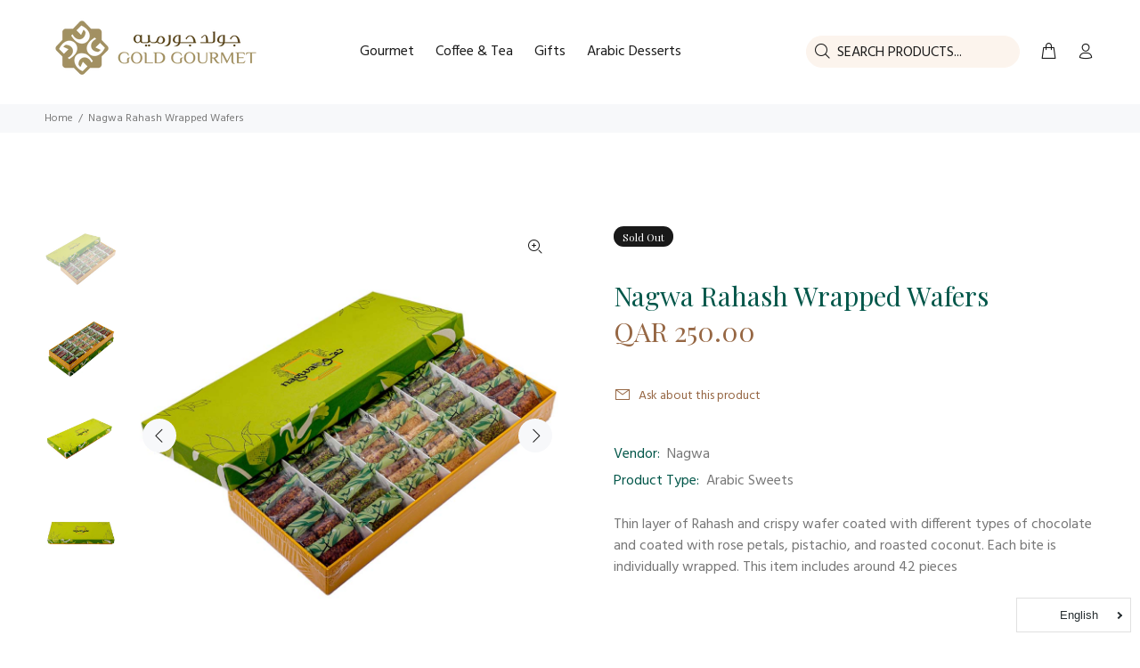

--- FILE ---
content_type: text/javascript; charset=utf-8
request_url: https://goldgourmet.qa/products/rahash-wrapped-wafers-42-pieces.js
body_size: 282
content:
{"id":6976906395812,"title":"Nagwa Rahash Wrapped Wafers","handle":"rahash-wrapped-wafers-42-pieces","description":"Thin layer of Rahash and crispy wafer coated with different types of chocolate and coated with rose petals, pistachio, and roasted coconut. Each bite is individually wrapped. This item includes around 42 pieces","published_at":"2021-09-16T16:56:59+03:00","created_at":"2021-09-16T16:56:58+03:00","vendor":"Nagwa","type":"Arabic Sweets","tags":[],"price":25000,"price_min":25000,"price_max":25000,"available":false,"price_varies":false,"compare_at_price":null,"compare_at_price_min":0,"compare_at_price_max":0,"compare_at_price_varies":false,"variants":[{"id":41036325683364,"title":"Default Title","option1":"Default Title","option2":null,"option3":null,"sku":"NGW109RET00008","requires_shipping":true,"taxable":true,"featured_image":null,"available":false,"name":"Nagwa Rahash Wrapped Wafers","public_title":null,"options":["Default Title"],"price":25000,"weight":0,"compare_at_price":null,"inventory_management":"shopify","barcode":"","requires_selling_plan":false,"selling_plan_allocations":[]}],"images":["\/\/cdn.shopify.com\/s\/files\/1\/0561\/1929\/6164\/products\/10.jpg?v=1631800620","\/\/cdn.shopify.com\/s\/files\/1\/0561\/1929\/6164\/products\/9_d2ed8924-f562-4dc8-b226-2ee1bf73fc5c.jpg?v=1631800620","\/\/cdn.shopify.com\/s\/files\/1\/0561\/1929\/6164\/products\/11.jpg?v=1631800620","\/\/cdn.shopify.com\/s\/files\/1\/0561\/1929\/6164\/products\/12.jpg?v=1631800620"],"featured_image":"\/\/cdn.shopify.com\/s\/files\/1\/0561\/1929\/6164\/products\/10.jpg?v=1631800620","options":[{"name":"Title","position":1,"values":["Default Title"]}],"url":"\/products\/rahash-wrapped-wafers-42-pieces","media":[{"alt":null,"id":23481575112868,"position":1,"preview_image":{"aspect_ratio":1.0,"height":1000,"width":1000,"src":"https:\/\/cdn.shopify.com\/s\/files\/1\/0561\/1929\/6164\/products\/10.jpg?v=1631800620"},"aspect_ratio":1.0,"height":1000,"media_type":"image","src":"https:\/\/cdn.shopify.com\/s\/files\/1\/0561\/1929\/6164\/products\/10.jpg?v=1631800620","width":1000},{"alt":null,"id":23481575145636,"position":2,"preview_image":{"aspect_ratio":1.0,"height":1000,"width":1000,"src":"https:\/\/cdn.shopify.com\/s\/files\/1\/0561\/1929\/6164\/products\/9_d2ed8924-f562-4dc8-b226-2ee1bf73fc5c.jpg?v=1631800620"},"aspect_ratio":1.0,"height":1000,"media_type":"image","src":"https:\/\/cdn.shopify.com\/s\/files\/1\/0561\/1929\/6164\/products\/9_d2ed8924-f562-4dc8-b226-2ee1bf73fc5c.jpg?v=1631800620","width":1000},{"alt":null,"id":23481575178404,"position":3,"preview_image":{"aspect_ratio":1.0,"height":1000,"width":1000,"src":"https:\/\/cdn.shopify.com\/s\/files\/1\/0561\/1929\/6164\/products\/11.jpg?v=1631800620"},"aspect_ratio":1.0,"height":1000,"media_type":"image","src":"https:\/\/cdn.shopify.com\/s\/files\/1\/0561\/1929\/6164\/products\/11.jpg?v=1631800620","width":1000},{"alt":null,"id":23481575211172,"position":4,"preview_image":{"aspect_ratio":1.0,"height":1000,"width":1000,"src":"https:\/\/cdn.shopify.com\/s\/files\/1\/0561\/1929\/6164\/products\/12.jpg?v=1631800620"},"aspect_ratio":1.0,"height":1000,"media_type":"image","src":"https:\/\/cdn.shopify.com\/s\/files\/1\/0561\/1929\/6164\/products\/12.jpg?v=1631800620","width":1000}],"requires_selling_plan":false,"selling_plan_groups":[]}

--- FILE ---
content_type: text/javascript
request_url: https://goldgourmet.qa/cdn/shop/t/5/assets/theme.min.js?v=149458144822353138601735719547
body_size: 28900
content:
"use strict";

var $document = $(document),
    $window = $(window),
    $body = $('body'),
    $html = $('html'),
    $ttPageContent = $('#tt-pageContent'),
    $ttFooter = $('footer'),
    $ttHeader = $('header'),
    $ttLeftColumnAside = $ttPageContent.find('.leftColumn.aside'),
    $ttFilterOptions = $ttPageContent.find('.tt-filters-options'),

    /* menu setting*/
    header_menu_timeout = 200,
    header_menu_delay = 200,   

    //header
    $ttTopPanel = $('.tt-top-panel'),
    //header stuck
    $stucknav = $ttHeader.find('.tt-stuck-nav'),
    //header menu
    $ttDesctopMenu = $ttHeader.find('.tt-desctop-menu'),
    $ttDesctopParentMenu = $ttHeader.find('.tt-desctop-parent-menu'),
    $ttMobileParentMenu = $ttHeader.find('.tt-mobile-parent-menu'),
    $ttMobileParentMenuChildren = $ttMobileParentMenu.children(),
    $ttStuckParentMenu = $ttHeader.find('.tt-stuck-parent-menu'),
    //header search
    $ttSearchObj = $ttHeader.find('.tt-search'),
    $ttDesctopParentSearch = $ttHeader.find('.tt-desctop-parent-search'),
    $ttMobileParentSearch = $ttHeader.find('.tt-mobile-parent-search'),
    $ttStuckParentSearch = $ttHeader.find('.tt-stuck-parent-search'),
    //header cart
    $ttcartObj = $ttHeader.find('.tt-cart'),
    $ttDesctopParentCart = $ttHeader.find('.tt-desctop-parent-cart'),
    $ttMobileParentCart = $ttHeader.find('.tt-mobile-parent-cart'),
    $ttStuckParentCart = $ttHeader.find('.tt-stuck-parent-cart'),
    //header account
    $ttAccountObj = $ttHeader.find('.tt-account'),
    $ttDesctopParentAccount = $ttHeader.find('.tt-desctop-parent-account'),
    $ttMobileParentAccount = $ttHeader.find('.tt-mobile-parent-account'),
    $ttStuckParentAccount = $ttHeader.find('.tt-stuck-parent-account'),
    //header langue and currency(*all in one module)
    $ttMultiObj = $ttHeader.find('.tt-multi-obj'),
    $ttDesctopParentMulti = $ttHeader.find('.tt-desctop-parent-multi'),
    $ttMobileParentMulti = $ttHeader.find('.tt-mobile-parent-multi'),
    $ttStuckParentMulti = $ttHeader.find('.tt-stuck-parent-multi'),


    // Template Blocks
    blocks = {
      ttCalendarDatepicker: $ttPageContent.find('.calendarDatepicker'),
      ttSliderBlog: $ttPageContent.find('.tt-slider-blog'),
      ttSlickMain: $ttPageContent.find('.tt-slick-main'),
      ttSliderBlogSingle: $ttPageContent.find('.tt-slider-blog-single'),
      ttVideoBlock: $('.tt-video-block'),
      ttBlogMasonry: $ttPageContent.find('.tt-blog-masonry'),
      ttPortfolioMasonry: $ttPageContent.find('.tt-portfolio-masonry'),
      ttProductMasonry: $ttPageContent.find('.tt-product-listing-masonry'),
      ttInputCounter: $('.tt-input-counter'),
      ttCollapseBlock: $('.tt-collapse-block'),
      modalVideoProduct: $('#modalVideoProduct'),
      modalAddToCart: $('#modalAddToCartProduct'),
      ttMobileProductSlider: $('.tt-mobile-product-slider'),
      ttCollapse: $ttPageContent.find('.tt-collapse'),
      ttProductListing: $ttPageContent.find('.tt-product-listing'),
      ttBtnColumnClose: $ttLeftColumnAside.find('.tt-btn-col-close'),
      ttBtnToggle: $ttFilterOptions.find('.tt-btn-toggle a'),
      ttBtnAddProduct: $ttPageContent.find('.tt_product_showmore'),
      ttProductItem: $ttPageContent.find('.tt-product, .tt-product-design02'),
      ttProductDesign02: $ttPageContent.find('.tt-product-design02'),
      ttProductDesign01: $ttPageContent.find('.tt-product'),
      ttFilterDetachOption: $ttLeftColumnAside.find('.tt-filter-detach-option'),
      ttFilterSort: $ttFilterOptions.find('.tt-sort'),
      ttShopCart: $ttPageContent.find('.tt-shopcart-table, .tt-shopcart-table-02'),
      ttSliderLookbook: $ttPageContent.find('.tt-slider-lookbook'),
      ttPortfolioContent: $ttPageContent.find('.tt-portfolio-content'),
      ttLookbook: $ttPageContent.find('.tt-lookbook'),
      ttAirSticky: $ttPageContent.find('.airSticky'),
      ttfooterMobileCollapse: $ttFooter.find('.tt-collapse-title'),
      ttBackToTop: $('.tt-back-to-top'),
      ttHeaderDropdown: $ttHeader.find('.tt-dropdown-obj'),
      mobileMenuToggle: $('.tt-menu-toggle'),
      ttCarouselProducts: $('.tt-carousel-products'),
      ttItemsCategories: $ttPageContent.find('.tt-items-categories'),
      ttDotsAbsolute: $ttPageContent.find('.tt-dots-absolute'),
      ttAlignmentImg: $ttPageContent.find('.tt-alignment-img'),
      ttProductSingleBtnZomm: $ttPageContent.find('.tt-product-single-img .tt-btn-zomm'),
      ttRevolutionPromo: $ttPageContent.find('.tt-revolution-promo'),
    };

var ttwindowWidth = window.innerWidth || $window.width();


if (blocks.ttRevolutionPromo.length) {
  setTimeout(function(){
    blocks.ttRevolutionPromo.fadeTo("90", 1);
  }, 2300);
  blocks.ttRevolutionPromo.on('click', '.tt-btn-close', function() {
    $(this).closest('.tt-revolution-promo').hide();
  });
};

if (blocks.ttItemsCategories.length) {
  ttItemsCategories();
};
if (blocks.modalAddToCart.length) {
  modalAddToCart();
};
// Mobile Menu
if ($('.mainmenumob-js').length) {
  $('.mainmenumob-js').initMM({
    enable_breakpoint: true,
    mobile_button: true,
    breakpoint: 1025,
    menu_class: 'mobile-main-menu',
    close_button_name: b_close,
    back_button_name: b_back
  });
};
//header top panel
if ($ttTopPanel.length) {
  ttTopPanel();
};
// add product item
if (blocks.ttBackToTop.length) {
  ttBackToTop();
};
// Slide Column *listing-left-column.html
if ($ttLeftColumnAside && blocks.ttBtnColumnClose && blocks.ttBtnToggle) {
  ttToggleCol();
};
if (blocks.ttCollapse.length) {
  ttCollapse();
};
//modal video on page product
if (blocks.modalVideoProduct.length) {
  ttVideoPopup();
};
//calendarDatepicker(blog)
if (blocks.ttCalendarDatepicker.length) {
  blocks.ttCalendarDatepicker.datepicker();
};
//video(blog listing)
if (blocks.ttVideoBlock.length) {
  ttVideoBlock();
};
// determination ie
if (getInternetExplorerVersion() !== -1) {
  $html.addClass("ie");
};
// inputCounter
if (blocks.ttInputCounter.length) {
  ttInputCounter();
};
// header
initStuck();
if ($ttDesctopParentSearch.length) {
  mobileParentSearch();
};
if ($ttcartObj.length) {
  mobileParentCart();
};
if ($ttDesctopParentAccount.length) {
  mobileParentAccount();
};
if ($ttDesctopParentMulti.length) {
  mobileParentMulti();
};
// product item Design01
if (blocks.ttProductDesign01.length || $('.tt-product-single-info').length) {
  ttProductHover();
};
if (blocks.ttfooterMobileCollapse.length) {
  ttFooterCollapse();
};
// lookbook.html
if (blocks.ttLookbook.length) {
  ttLookbook(ttwindowWidth);
};
// shopping_cart.html
if (blocks.ttShopCart.length) {
  ttShopCart(ttwindowWidth);
};
// carusel
if (blocks.ttCarouselProducts.length) {
  blocks.ttCarouselProducts.each( function() {
    var slick = $(this),
        item =  $(this).data('item');
    slick.slick({
      dots: false,
      arrows: true,
      infinite: true,
      speed: 300,
       slidesToShow: item || 4,
       slidesToScroll: item || 4,
      adaptiveHeight: true,
      responsive: [{
        breakpoint: 1025,
        settings: {
           slidesToShow: 3,
           slidesToScroll: 3
        }
      },
                   {
                     breakpoint: 791,
                     settings: {
                       slidesToShow: 2,
                  		slidesToScroll: 2
                     }
                   }]
    });
  });
};
// lookbook.html
// slider
if (blocks.ttSliderLookbook.length) {
  blocks.ttSliderLookbook.slick({
    dots: true,
    arrows: true,
    infinite: true,
    speed: 300,
    slidesToShow: 1,
    adaptiveHeight: true
  });
};

//blog listing slider
$(document).ready(function(){
  if (blocks.ttMobileProductSlider.length) {
    if($(window).width() < 576){
      initttMobileProductSlider();
    }
    else{
      $(window).bind('resize.ttmobpr', initttMobileProductSlider);
    }
  };
  function initttMobileProductSlider(){
    $(window).unbind('resize.ttmobpr');
    blocks.ttMobileProductSlider.on('init', function(event, slick){
      var event = new CustomEvent('mobile-slider-initialized', { 'detail': $(this) });
      window.dispatchEvent(event);
    });
    var d = blocks.ttMobileProductSlider.attr('data-slickdots') == 'true' ? true : false;
    blocks.ttMobileProductSlider.slick({
      lazyLoad: 'progressive',
      dots: d,
      arrows: true,
      infinite: false,
      speed: 300,
      slidesToShow: 1,
      slidesToScroll: 1,
      adaptiveHeight: true
    });
  }
})
//slick main (* index-14.html)
if (blocks.ttSlickMain.length) {
  blocks.ttSlickMain.slick({
    dots: true,
    arrows: true,
    infinite: true,
    speed: 300,
    slidesToShow: 1,
    adaptiveHeight: true,
    responsive: [{
      breakpoint: 1025,
      settings: {
        dots: false,
      }
    }]
  });
};
//blog listing slider
if (blocks.ttSliderBlog.length) {
  blocks.ttSliderBlog.slick({
    dots: false,
    arrows: true,
    infinite: true,
    speed: 300,
    slidesToShow: 1,
    adaptiveHeight: true
  });
};
//blog single post slider
if (blocks.ttSliderBlogSingle.length) {
  blocks.ttSliderBlogSingle.slick({
    dots: false,
    arrows: false,
    infinite: true,
    speed: 300,
    slidesToShow: 1,
    adaptiveHeight: true
  });
  //total slides
  var ttSlickQuantity = $('.tt-slick-quantity');
  if (ttSlickQuantity.length) {
    ttSlickQuantity.find('.total').html(blocks.ttSliderBlogSingle.slick("getSlick").slideCount);
    blocks.ttSliderBlogSingle.on('afterChange', function(event, slick, currentSlide){
      var currentIndex = $('.slick-current').attr('data-slick-index');
      currentIndex++;
      ttSlickQuantity.find('.account-number').html(currentIndex);
    });
  };
  //button
  var ttSlickButton = $('.tt-slick-button');
  if (ttSlickButton.length) {
    ttSlickButton.find('.slick-next').click(function(){
      blocks.ttSliderBlogSingle.slick('slickNext');
    });
    ttSlickButton.find('.slick-prev').click(function(){
      blocks.ttSliderBlogSingle.slick('slickPrev');
    });
  };
};




// portfolio mobile click
if (blocks.ttPortfolioContent.length && is_touch_device()) {
  ttPortfolioContentMobile();
};
if (blocks.ttDotsAbsolute.length) {
  ttSlickDots();
};
//sticky(product-05.html)
if (blocks.ttAirSticky.length) {
  ttAirSticky(ttwindowWidth);
};
// header - tt-dropdown-obj
if (blocks.ttHeaderDropdown.length) {
  ttHeaderDropdown();
};

// product single tt-btn-zomm(*magnific popup)
if (blocks.ttProductSingleBtnZomm.length) {
  ttProductSingleBtnZomm();
};

$window.on('load', function () {
  var ttwindowWidth = window.innerWidth || $window.width();
  if ($body.length) {
    $body.addClass('loaded');
  };
  // filters options product(definition layout)
  if ($ttFilterOptions.length) {
    ttFilterLayout(ttwindowWidth);
  };
  if (blocks.ttProductItem.length) {
    ttProductSmall(ttwindowWidth);
  };
  if (blocks.ttProductDesign02.length) {
    ttOverflowProduct();
  };
  // centering arrow
  if (blocks.ttAlignmentImg.length) {
    alignmentArrowValue();
  };
  if (blocks.ttProductMasonry.length) {
    gridProductMasonr();
  };
  if (blocks.ttBlogMasonry.length) {
    gridGalleryMasonr();
  };
  if (blocks.ttPortfolioMasonry.length) {
    gridPortfolioMasonr();
    initPortfolioPopup();
  };  
});

var ttCachedWidth = $window.width();
$window.on('resize', function () {
  var newWidth = $window.width();
  if(newWidth !== ttCachedWidth){
    ttCachedWidth = newWidth;


    var ttwindowWidth = window.innerWidth || $window.width();

    // shopping_cart.html
    if (blocks.ttShopCart.length) {
      ttShopCart(ttwindowWidth);
    };
    // filters options product(definition layout)
    if ($ttFilterOptions.length) {
      ttFilterLayout(ttwindowWidth);
    };
    if (blocks.ttProductItem.length) {
      ttProductSmall();
    };
    if (blocks.ttProductDesign02.length) {
      ttOverflowProduct();
    };
    // portfolio mobile click
    if (blocks.ttPortfolioContent.length && is_touch_device()) {
      ttPortfolioContentMobile();
    };
    //sticky(product-05.html)
    if (blocks.ttAirSticky.length) {
      ttAirSticky(ttwindowWidth);
    };
    if ($ttLeftColumnAside.hasClass('column-open') && $ttLeftColumnAside.length) {
      $ttLeftColumnAside.find('.tt-btn-col-close a').trigger('click');
    };

    //header init stuck and detach
    if ($ttDesctopParentSearch.length) {
      mobileParentSearch();
    };
    if ($ttcartObj.length) {
      mobileParentCart();
    };
    if ($ttDesctopParentAccount.length) {
      mobileParentAccount();
    };
    if ($ttDesctopParentMulti.length) {
      mobileParentMulti();
    };
    if (blocks.ttDotsAbsolute.length) {
      ttSlickDots();
    };
    // centering arrow
    if (blocks.ttAlignmentImg.length) {
      alignmentArrowValue();
    };
  }
});
// Functions
var cssFix = function() {
  var u = navigator.userAgent.toLowerCase(),
      is = function(t) {
        return (u.indexOf(t) != -1)
      };
  $html.addClass([
    (!(/opera|webtv/i.test(u)) && /msie (\d)/.test(u)) ? ('ie ie' + RegExp.$1) :
    is('firefox/2') ? 'gecko ff2' :
    is('firefox/3') ? 'gecko ff3' :
    is('gecko/') ? 'gecko' :
    is('opera/9') ? 'opera opera9' : /opera (\d)/.test(u) ? 'opera opera' + RegExp.$1 :
    is('konqueror') ? 'konqueror' :
    is('applewebkit/') ? 'webkit safari' :
    is('mozilla/') ? 'gecko' : '',
    (is('x11') || is('linux')) ? ' linux' :
    is('mac') ? ' mac' :
    is('win') ? ' win' : ''
  ].join(''));
}();

function ttTopPanel(){
  $ttTopPanel.on('click', function(e) {
    e.preventDefault;
    var target = e.target;
    if ($('.tt-btn-close').is(target)){
      $(this).slideUp(200);
    };
  });
};

//tabs init carusel
$('a[data-toggle="tab"]').length && $('body').on('shown.bs.tab', 'a[data-toggle="tab"]', function (e) {
  $('.slick-slider').each(function() {
    $(this).slick("getSlick").refresh();
  });
  if (blocks.ttAlignmentImg.length) {
    alignmentArrowValue();
  };
});
$('.modal').on('shown.bs.modal', function (e) {
  var objSlickSlider = $(this).find('.slick-slider');
  if(objSlickSlider.length){
    objSlickSlider.each(function() {
      $(this).slick("getSlick").refresh();
    });
  };
});
function ttItemsCategories(){
  blocks.ttItemsCategories.hover(function() {
    $(this).toggleClass('active');
  });
};
function ttHeaderDropdown(){
  var dropdownPopup = $('.header-popup-bg');
  if(!dropdownPopup.length){
    $body.append('<div class="header-popup-bg"></div>');
  };
  $('header').on('click', '.tt-dropdown-obj', function(e) {
    var ttwindowWidth = window.innerWidth || $window.width(),
        $this = $(this),
        target = e.target,
        objSearch = $('.tt-search'),
        objSearchInput = objSearch.find('.tt-search-input');

    // search
    if ($this.hasClass('tt-search') && $('.tt-dropdown-toggle').is(target)){
      searchPopup();
    };
    function searchPopup(){
      $('body').addClass('tt-open-search');
      $this.addClass('active');
      setTimeout(function(){objSearchInput.focus();}, 150)
      return false;
    };
    if (objSearch.find('.tt-btn-close').is(target)){
      objSearchClose();
      return false;
    };
    function objSearchClose(){
      $('body').removeClass('tt-open-search');
      $this.removeClass('active');
      objSearchInput.blur();
      return false;
    };

    // cart, account, multi-ob
    if (!$(this).hasClass('tt-search') && $('.tt-dropdown-toggle').is(target)){
      ttwindowWidth <= 1024 ?  popupObjMobile($this) : popupObjDesctop($this);
    };
    function popupObjMobile(obj){
      $('header').find('.tt-dropdown-obj.active').removeClass('active');
      obj.toggleClass('activetoview');
      setTimeout(function(){
      obj.toggleClass('active').find('.tt-dropdown-menu').removeAttr("style");
      $body.toggleClass('tt-popup-dropdown');
      $('header .tt-cart .tt-dropdown-menu').perfectScrollbar().addClass('perfectScrollbar');/* cart * / */
      }, 50)
    };
    function popupObjDesctop(obj){
      var $this = obj,
          target = e.target;

      if ($this.hasClass('active')){
        $this.toggleClass('active').find('.tt-dropdown-menu').slideToggle(200);
        $this.find('.ps-container').removeAttr("style");/* cart * / */
        return;
      };
      $('.tt-desktop-header .tt-dropdown-obj').each( function () {
        var $this = $(this);
        if($this.hasClass('active')){
          $this.removeClass('active').find('.tt-dropdown-menu').css("display", "none");
        }
      });
      if ($('.tt-dropdown-toggle').is(target)){
        toggleDropdown($this);
      };
      if($this.hasClass('tt-cart')){/* cart * / */
        $.fn.getRealDimensions = function (outer){
          var $this = $(this);
          if ($this.length == 0) {
            return false;
          }
          var $clone = $this.clone()
          .show()
          .css('visibility','hidden')
          .insertAfter($this);
          var result = {
            width:      (outer) ? $clone.outerWidth() : $clone.innerWidth(),
            height:     (outer) ? $clone.outerHeight() : $clone.innerHeight(),
            offsetTop:  $clone.offset().top,
            offsetLeft: $clone.offset().left
          };
          $clone.remove();
          return result;
        };

        var dimensions = $('.tt-cart-content').getRealDimensions().height,
            viewportHeight = window.innerHeight,
            cartPopup = dimensions + $('.tt-desktop-header').height(),
            stuckNav = $('.tt-stuck-nav');

        if(stuckNav.hasClass('stuck')){
          var insertValue = viewportHeight - stuckNav.height();
        } else{
          var insertValue = viewportHeight - $('.tt-desktop-header').height();
        };

        if(viewportHeight <= cartPopup){
          $('header .tt-dropdown-menu .tt-cart-layout').css({
            'height' : insertValue  + 'px'
          }).perfectScrollbar().addClass('perfectScrollbar');
        };
        $(window).resize(debouncer(function(e){
          var ttCart = $('.tt-cart');
          if(ttCart.hasClass('active')){
            $('.tt-cart .tt-dropdown-toggle').trigger('click');
          };
        }));
      }
    };
    function toggleDropdown(obj){
      obj.toggleClass('active').find('.tt-dropdown-menu').slideToggle(200);
    };

    $(document).mouseup(function(e){
      var ttwindowWidth = window.innerWidth || $window.width();

      if (!$this.is(e.target) && $this.has(e.target).length === 0){
        $this.each(function(){
          if($this.hasClass('active') && $this.hasClass('tt-search')){
            objSearch.find('.tt-btn-close').trigger('click');
          };
          if($this.hasClass('active') && !$this.hasClass('tt-search')){
            if(ttwindowWidth <= 1024){
              closeObjPopupMobile();
            } else {
              $('.tt-dropdown-obj').each( function () {
                if($(this).hasClass('active')){
                  $(this).removeClass('active').find('.tt-dropdown-menu').css("display", "none");
                }
              });
            };
          };
        });
      };
      if ($this.find('.tt-mobile-add .tt-close').is(e.target)){
        closeObjPopupMobile();
      };
    });
    function closeObjPopupMobile(){
      $('.tt-dropdown-obj.active').removeClass('active')
      $('.tt-dropdown-obj.activetoview').length && setTimeout(function(){$('.tt-dropdown-obj.activetoview').removeClass('activetoview');}, 200)
      $body.removeClass('tt-popup-dropdown');
      return false;
    };
  });
};

// button back to top
function ttBackToTop() {
  blocks.ttBackToTop.on('click',  function(e) {
    $('html, body').animate({
      scrollTop: 0
    }, 500);
    return false;
  });
  $window.scroll(function() {
    $window.scrollTop() > 500 ? blocks.ttBackToTop.stop(true.false).addClass('tt-show') : blocks.ttBackToTop.stop(true.false).removeClass('tt-show');
  });
};

// modal Add ToCart(*close)
function modalAddToCart() {
  blocks.modalAddToCart.on('click', '.btn-close-popup',  function(e) {
    $(this).closest('.modal-content').find('.modal-header .close').trigger('click');
    return false;
  });
};

// Mobile footer collapse
function ttFooterCollapse() {
  blocks.ttfooterMobileCollapse.on('click',  function(e) {
    e.preventDefault;
    $(this).toggleClass('tt-open');
  });
};

//slick slider functional for dots
function ttSlickDots() {
  blocks.ttDotsAbsolute.each(function(){
    var $this = $(this).find('.slick-dots');
    if($this.is(':visible')){
      var upperParent = $this.closest('[class ^= container]');
      if (upperParent.length){
        upperParent.css({'paddingBottom' : parseInt($this.height(), 10) + parseInt($this.css('marginTop'), 10)});
      }
    }
  });
};
// product item Design01 hover (*desctope)
function ttProductHover() {
  $document.on('mouseenter mouseleave', '#tt-pageContent .tt-product', function(e) {
    if($('.tt-product-listing').length && $('.tt-product-listing').hasClass("tt-col-one")) return false;

    var $this = $(this),
        windW = window.innerWidth,
        objLiftUp01 = $this.find('.tt-description'),
        objLiftUp02 = $this.find('.tt-product-inside-hover'),
        objHeight02 = parseInt(objLiftUp02.height())+3,
        objCountdown = $this.find('.tt-countdown_box'),
        target = e.target;

    if($this.hasClass('product-nohover')) return false;
    
    if (e.type === 'mouseenter' && windW > 1024) {
      ttOnHover();
    } else if (e.type === 'mouseleave' && e.relatedTarget && windW > 1024) {
      ttOffHover();
    };

    function ttOnHover(e){
      $this.stop().css({
        height: $this.innerHeight()
      }).addClass('hovered');
      objLiftUp01.stop().animate({'top': '-' + objHeight02}, 200);
      objLiftUp02.stop().animate({ 'opacity': 1 }, 400);
      objCountdown.stop().animate({'bottom': objHeight02}, 200);
      return false;
    };
    function ttOffHover(e){
      $this.stop().removeClass('hovered').removeAttr('style');
      objLiftUp01.stop().animate({'top': '0'}, 200, function(){$(this).removeAttr('style')});
      objLiftUp02.stop().animate({ 'opacity': 0 }, 100, function(){$(this).removeAttr('style')});
      objCountdown.stop().animate({'bottom': 0}, 200, function(){$(this).removeAttr('style')});
      return false
    };
  });
};

// shopping_cart.html
function ttShopCart(ttwindowWidth) {
  var desctopQuantity = blocks.ttShopCart.find(".detach-quantity-desctope"),
      mobileQuantity = blocks.ttShopCart.find(".detach-quantity-mobile");

  ttwindowWidth <= 789 ?  insertDesctopeObj() : insertMobileObj();

  function insertDesctopeObj(){
    desctopQuantity.each(function(){
      var objDesctope = $(this).find('.tt-input-counter').detach().get(0);
      $(this).closest('tr').find('.detach-quantity-mobile').append(objDesctope);
    })
  };
  function insertMobileObj(){
    mobileQuantity.each(function(){
      var objMobile = $(this).find('.tt-input-counter').detach().get(0);
      $(this).closest('tr').find('.detach-quantity-desctope').append(objMobile);
    })
  };
};

// product Small
function ttProductSmall(){
  var currentW = parseInt(blocks.ttProductItem.width(), 10),
      objProduct = $(".tt-product, .tt-product-design02");
  currentW <= 210 ? objProduct.addClass("tt-small") : objProduct.removeClass("tt-small");
};

function debouncer(func, timeout) {
  var timeoutID, timeout = timeout || 500;
  return function() {
    var scope = this,
        args = arguments;
    clearTimeout(timeoutID);
    timeoutID = setTimeout(function() {
      func.apply(scope, Array.prototype.slice.call(args));
    }, timeout);
  }
};

// centering arrow
function alignmentArrowValue(){
  if(!$ttPageContent.find('.tt-alignment-img').length) return false;
    
  var ttwindowWidth = window.innerWidth || $window.width();

  if(ttwindowWidth > 1024){
    setTimeout(function() {
      $ttPageContent.find('.tt-alignment-img').each(function() {
        $(this).find('.slick-arrow').removeAttr("style");
      });
    }, 225);
  } else {
    setTimeout(function() {
      $ttPageContent.find('.tt-alignment-img').each(function() {
        var ttObj = $(this),
            $objParentArrow = ttObj.find('.slick-arrow');
        if(ttObj.find('.tt-image-box').length == 0 || $objParentArrow.length == 0) return;
        var $obj = ttObj.find('.tt-image-box').first();
        $objParentArrow.css({
          'top' : $obj.findHeight() - $objParentArrow.findHeight() - parseInt(ttObj.css('marginTop'), 10) + 'px'
        });

        ttObj.find('.tt-product').length && ttProductSmall();
      });
    }, 225);
  };

};
$.fn.findHeight = function (){
  var $blocks = $(this),
      maxH    = $blocks.eq(0).innerHeight();

  $blocks.each(function(){
    maxH = ( $(this).innerHeight() > maxH ) ? $(this).innerHeight() : maxH;
  });

  return maxH/2;
};
// tt-hotspot
function ttLookbook(ttwindowWidth){
  //add lookbook popup
  var objPopup = $('.tt-lookbook-popup');
  if(!objPopup.length){
    $body.append('<div class="tt-lookbook-popup"><div class="tt-lookbook-container"></div></div>');
  };

  var events = 'ontouchstart' in window ? "click" : "mouseenter";
  blocks.ttLookbook.on(events, '.tt-hotspot' , function(e) {
    $(this).hasClass('emptycontent') ? loadHotspotContent(this, e) : showMessage(this, e);
  });
  function loadHotspotContent(_this, e){
    var $this = $(_this),
        lurl = '/products/'+$(_this).attr('data-prhandle')+'?view=getproductlookbook';
    $this.removeClass('emptycontent');
    var params = {
      type: "get",
      url: lurl,
      success: function(data) {
        $this.find('.tt-content-parent').append(data);
        setTimeout(showMessage(_this, e), 200);
      }
    };
    jQuery.ajax(params);
  }
  function showMessage(_this, e){
    var $this = $(_this),
        target = e.target,
        ttHotspot = $('.tt-hotspot'),
        ttwindowWidth = window.innerWidth || $window.width(),
        ttCenterBtn = $('.tt-btn').innerHeight() / 2,
        ttWidthPopup = $('.tt-hotspot-content').innerWidth();


    ttwindowWidth <= 789 ?  ttLookbookMobile($this) : ttLookbookDesktop($this);

    //ttLookbookDesktop
    function ttLookbookDesktop($this){

      if ($this.hasClass('active')) return;

      var objTop = $this.offset().top + ttCenterBtn,
          objLeft = $this.offset().left,
          objContent = $this.find('.tt-hotspot-content').detach();

      //check if an open popup
      var checkChildren = $('.tt-lookbook-container').children().size();
      if(checkChildren > 0){
        if(ttwindowWidth <= 789){
          closePopupMobile();
        } else {
          closePopupDesctop();
        };
      }

      //open popup
      popupOpenDesktop(objContent, objTop, objLeft);

    };
    function popupOpenDesktop(objContent, objTop, objLeft){
      //check out viewport(left or right)
      var halfWidth =  ttwindowWidth / 2,
          objLeftFinal = 0;

      if(halfWidth < objLeft){
        objLeftFinal = objLeft - ttWidthPopup - 7;
        popupShowLeft(objLeftFinal);
      } else{
        objLeftFinal = objLeft + 45;
        popupShowRight(objLeftFinal);
      };

      $('.tt-lookbook-popup').find('.tt-lookbook-container').append(objContent);
      $this.addClass('active').siblings().removeClass('active');

      function popupShowLeft(objLeftFinal){
        $('.tt-lookbook-popup').css({
          'top' : objTop,
          'left' : objLeftFinal,
          'display' : 'block'
        }, 300).animate({
          marginLeft: 26 + 'px',
          opacity: 1
        }, 300);
      };
      function popupShowRight(objLeftFinal){
        $('.tt-lookbook-popup').css({
          'top' : objTop,
          'left' : objLeftFinal,
          'display' : 'block'
        }).animate({
          marginLeft: -26 + 'px',
          opacity: 1
        });
      };
    };
    //ttLookbookMobile
    function ttLookbookMobile($this){
      var valueTop = $this.attr('data-top') + '%',
          valueLeft = $this.attr('data-left') + '%';

      $this.find('.tt-btn').css({
        'top' : valueTop,
        'left' : valueLeft
      });
      $this.css({
        'top' : '0px',
        'left' : '0px',
        'width' : '100%',
        'height' : '100%'
      });
      $this.addClass('active').siblings().removeClass('active');
      $this.find('.tt-content-parent').fadeIn(200);
    };
    //Close mobile
    if(ttwindowWidth <= 789){
      if ($('.tt-btn-close').is(e.target)){
        e.preventDefault();
        closePopupMobile();
        return false;
      };
      if ($('.tt-hotspot').is(e.target)){
        closePopupMobile();
      };
      $(document).mouseup(function(e){
        if (!$('.tt-lookbook-popup').is(e.target) && $('.tt-lookbook-popup').has(e.target).length === 0 && !$('.tt-hotspot').is(e.target) && $('.tt-hotspot').has(e.target).length === 0){
          closePopupDesctop();
        };
      });
    };
    //Close desctope
    if(ttwindowWidth > 789){
      //ttLookbookClose
      $(document).mouseup(function(e){
        var ttwindowWidth = window.innerWidth || $window.width();
        if ($('.tt-btn-close').is(e.target)){
          closePopupDesctop();
          return false;
        };
        if (!$('.tt-lookbook-popup').is(e.target) && $('.tt-lookbook-popup').has(e.target).length === 0 && !$('.tt-hotspot').is(e.target) && $('.tt-hotspot').has(e.target).length === 0){
          closePopupDesctop();
        };
      });
    };

    function closePopupDesctop(){
      //detach content popup
      var detachContentPopup = $('.tt-lookbook-popup').removeAttr("style").find('.tt-hotspot-content').detach();
      $('.tt-hotspot.active').removeClass('active').find('.tt-content-parent').append(detachContentPopup);
    };
    function closePopupMobile(){
      if($('.tt-lookbook-container').is(':has(div)')){
        var checkPopupContent = $('.tt-lookbook-container').find('.tt-hotspot-content').detach();
        $('.tt-hotspot.active').find('.tt-content-parent').append(checkPopupContent);
      };
      $('.tt-lookbook').find('.tt-hotspot.active').each(function(index) {
        var $this = $(this),
            valueTop = $this.attr('data-top') + '%',
            valueLeft = $this.attr('data-left') + '%';

        $this.removeClass('active').removeAttr("style").css({
          'top' : valueTop,
          'left' : valueLeft,
        }).find('.tt-btn').removeAttr("style").next().removeAttr("style");
      });
    };
    function checkclosePopupMobile(){
      $('.tt-hotspot').find('.tt-content-parent').each(function() {
        var $this = $(this);
        if($this.css('display') == 'block'){
          var $thisParent = $this.closest('.tt-hotspot'),
              valueTop = $thisParent.attr('data-top') + '%',
              valueLeft = $thisParent.attr('data-left') + '%';

          $this.removeAttr("style").prev().removeAttr("style");
          $thisParent.removeAttr("style").css({
            'top' : valueTop,
            'left' : valueLeft,
          });
        };
      });
    };
    $(window).resize(debouncer(function(e) {
      var ttwindowWidth = window.innerWidth || $window.width();
      if(ttwindowWidth <= 789){
        closePopupMobile();
      } else {
        closePopupDesctop();
        checkclosePopupMobile();
      };
    }));
    // return false;
  };
};
("undefined"==typeof eac||null===eac)&&$("body").empty();
// Overflow Product
function ttOverflowProduct(){
  blocks.ttProductDesign02.hover(function() {
    if($('.tt-product-listing').length && $('.tt-product-listing').hasClass("tt-col-one")) return false;

    if (window.innerWidth < 1024) return;
    var objImgHeight = $(this).find('.tt-image-box').height(),
        objScroll = $(this).find('.tt-description'),
        objScrollHeight = objScroll.height() + 25;

    if (objImgHeight > objScrollHeight) return;
    $(this).addClass('tt-small');
    objScroll.height(objImgHeight).perfectScrollbar();

  }, function() {
    if (window.innerWidth < 1024) return;
    $(this).removeClass('tt-small').find('.tt-description').removeAttr('style').perfectScrollbar('destroy');
  });
};
function ttReinitflowProduct(){
  if (window.innerWidth < 1024 || $ttPageContent.find('.tt-product-design02').length == 0) return;
  $ttPageContent.find('.tt-product-design02').each(function() {
    $(this).perfectScrollbar('destroy');
    var objImgHeight = $(this).find('.tt-image-box').height(),
        objScroll = $(this).find('.tt-description'),
        objScrollHeight = objScroll.height() + 25;

    if (objImgHeight > objScrollHeight) return;
    $(this).addClass('tt-small');
    objScroll.height(objImgHeight).perfectScrollbar();
  });
}

// portfolio mobile click
function ttPortfolioContentMobile(){
  blocks.ttPortfolioContent.on('click', 'figure img', function() {
    $(this).closest(".tt-portfolio-content").find('figure').removeClass('gallery-click');
    $(this).closest("figure").addClass('gallery-click');
  });
};

//toggle col (listing-left-column.html)
function ttToggleCol() {
  var $btnClose = $ttLeftColumnAside.find('.tt-btn-col-close a');

  $('.tt-btn-toggle').on('click', function (e) {
    e.preventDefault();
    var ttScrollValue = $body.scrollTop() || $html.scrollTop();
    $ttLeftColumnAside.toggleClass('column-open').perfectScrollbar();
    $body.css("top", - ttScrollValue).addClass("no-scroll").append('<div class="modal-filter"></div>');
    var modalFilter = $('.modal-filter').fadeTo('fast',1);
    if (modalFilter.length) {
      modalFilter.click(function() {
        $btnClose.trigger('click');
      })
    }
    return false;
  });
  blocks.ttBtnColumnClose.on('click', function(e) {
    e.preventDefault();
    $ttLeftColumnAside.removeClass('column-open').perfectScrollbar('destroy');
    var top = parseInt($body.css("top").replace("px", ""), 10) * -1;
    $body.removeAttr("style").removeClass("no-scroll").scrollTop(top);
    $html.removeAttr("style").scrollTop(top);
    $(".modal-filter").unbind().remove();
  });
};
function getInternetExplorerVersion() {
  var rv = -1;
  if (navigator.appName === 'Microsoft Internet Explorer') {
    var ua = navigator.userAgent;
    var re = new RegExp("MSIE ([0-9]{1,}[\.0-9]{0,})");
    if (re.exec(ua) != null)
      rv = parseFloat(RegExp.$1);
  } else if (navigator.appName === 'Netscape') {
    var ua = navigator.userAgent;
    var re = new RegExp("Trident/.*rv:([0-9]{1,}[\.0-9]{0,})");
    if (re.exec(ua) != null)
      rv = parseFloat(RegExp.$1);
  }
  return rv;
};
// identify touch device
function is_touch_device() {
  return !!('ontouchstart' in window) || !!('onmsgesturechange' in window);
};
if (is_touch_device()) {
  $body.addClass('touch-device');
  $html.addClass('touch-device');
};
if (/Edge/.test(navigator.userAgent)) {
  $html.addClass('edge');
};
//video
function ttVideoBlock() {
  $('.tt-video-block').on('click', function (e) {
    e.preventDefault();
    var myVideo = $(this).find('.movie')[0];
    if (myVideo.paused) {
      myVideo.play();
      $(this).addClass('play');
    } else {
      myVideo.pause();
      $(this).removeClass('play');
    }
  });
};
// Blog Masonr
function gridGalleryMasonr() {
  // init Isotope
  var $grid = blocks.ttBlogMasonry.find('.tt-blog-init').isotope({
    itemSelector: '.element-item',
    layoutMode: 'masonry',
  });
  // layout Isotope after each image loads
  $grid.imagesLoaded().progress( function() {
    $grid.isotope('layout').addClass('tt-show');
  });
  // filter functions
  var ttFilterNav =  blocks.ttBlogMasonry.find('.tt-filter-nav');
  if (ttFilterNav.length) {
    var filterFns = {
      ium: function() {
        var name = $(this).find('.name').text();
        return name.match(/ium$/);
      }
    };
    // bind filter button click
    ttFilterNav.on('click', '.button', function() {
      var filterValue = $(this).attr('data-filter');
      filterValue = filterFns[filterValue] || filterValue;
      $grid.isotope({
        filter: filterValue
      });
      $(this).addClass('active').siblings().removeClass('active');
    });
  };
};
// Product Masonr (listing-metro.html)
function gridProductMasonr() {
  // init Isotope
  var $grid = blocks.ttProductMasonry.find('.tt-product-init').isotope({
    itemSelector: '.element-item',
    layoutMode: 'masonry',
  });
  // layout Isotope after each image loads
  $grid.imagesLoaded().progress( function() {
    $grid.isotope('layout');
  });
  // filter functions
  var ttFilterNav =  blocks.ttProductMasonry.find('.tt-filter-nav');
  if (ttFilterNav.length) {
    var filterFns = {
      ium: function() {
        var name = $(this).find('.name').text();
        return name.match(/ium$/);
      }
    };
    // bind filter button click
    ttFilterNav.on('click', '.button', function() {
      var filterValue = $(this).attr('data-filter');
      filterValue = filterFns[filterValue] || filterValue;
      $grid.isotope({
        filter: filterValue
      });
      $(this).addClass('active').siblings().removeClass('active');
    });
  };
};
// collapseBlock(pages listing) *listing-left-column.html
function ttCollapse() {
  var item = blocks.ttCollapse,
      itemTitle = item.find('.tt-collapse-title'),
      itemContent = item.find('.tt-collapse-content');

  item.each(function() {
    if ($(this).hasClass('open')) {
      $(this).find(itemContent).slideDown();
    } else {
      $(this).find(itemContent).slideUp();
    }
  });
  itemTitle.on('click', function(e) {
    e.preventDefault();
    var speed = 300;
    var thisParent = $(this).parent(),
        nextLevel = $(this).next('.tt-collapse-content');
    if (thisParent.hasClass('open')) {
      thisParent.removeClass('open');
      nextLevel.slideUp(speed);
    } else {
      thisParent.addClass('open');
      nextLevel.slideDown(speed);
    }
  })
};
// ttFiltersOptions
(function($) {
  $.fn.removeClassFirstPart = function(mask) {
    return this.removeClass(function(index, cls) {
      var re = mask.replace(/\*/g, '\\S+');
      return (cls.match(new RegExp('\\b' + re + '', 'g')) || []).join(' ');
    });
  };
})(jQuery);

function ttFilterLayout(ttwindowWidth){
  if($('.tt-product-listing').hasClass("only-row")) return false;
  // detach filter aside left
  if($ttFilterOptions.hasClass('desctop-no-sidebar') && !$ttFilterOptions.hasClass('filters-detach-mobile')){
     ttwindowWidth <= 1024 ?  insertMobileCol() : insertFilter();
  };
  if($ttFilterOptions.hasClass('filters-detach-mobile')){
    ttwindowWidth <= 1024 ?  insertMobileCol() : insertFilter();
  };
  if(!$ttFilterOptions.hasClass('desctop-no-sidebar')){
    ttwindowWidth <= 1024 ?  insertMobileCol() : insertFilter();
  };

  function insertMobileCol(){
    if(!blocks.ttFilterDetachOption.find('.filters-row-select').length) return false;
    var objFilterOptions = blocks.ttFilterSort.find('select').detach();
    blocks.ttFilterDetachOption.find('.filters-row-select').append(objFilterOptions);
  };
  function insertFilter(){
    if(!blocks.ttFilterDetachOption.find('.filters-row-select').length) return false;
    var objColFilterOptions = blocks.ttFilterDetachOption.find('.filters-row-select select').detach();
    blocks.ttFilterSort.append(objColFilterOptions);
  };

  //active filter detection
  blocks.ttProductListing.removeClassFirstPart("tt-col-*");

  var ttQuantity = $ttFilterOptions.find('.tt-quantity'),
      ttProductItem = blocks.ttProductListing.find('.tt-col-item:first'),
      ttProductItemValue =  (function(){
        if(ttQuantity.length && ttProductItem.length){
          var ttValue = parseInt(ttProductItem.css("flex").replace("0 0", "").replace("%", ""), 10) || parseInt(ttProductItem.css("max-width"), 10);
          return ttValue;
        };
      }());

  if(ttProductItemValue == 16){
    ttСhangeclass(ttQuantity, '.tt-col-six');
  } else if(ttProductItemValue == 25){
    ttСhangeclass(ttQuantity, '.tt-col-four');
  } else if(ttProductItemValue == 33){
    ttСhangeclass(ttQuantity, '.tt-col-three');
  } else if(ttProductItemValue == 50){
    ttСhangeclass(ttQuantity, '.tt-col-two');
  } else if(ttProductItemValue == 100){
    ttСhangeclass(ttQuantity, '.tt-col-one');
  };

  function ttСhangeclass(ttObj, ttObjvalue){
    ttwindowWidth <= 1024 ?  ttShowIconMobile(ttObj, ttObjvalue) : ttShowIconDesctop(ttObj, ttObjvalue);
    if(ttObj.find(".active").length == 0 || !ttObj.find(".active").hasClass('tt-show-siblings')) ttObj.find(ttObjvalue).addClass('active').siblings().removeClass('active');
  };

  function ttShowIconDesctop(ttObj, ttObjvalue){

    ttObj.find('.tt-show').removeClass('tt-show');
    ttObj.find('.tt-show-siblings').removeClass('tt-show-siblings');

    var $this = ttObj.find(ttObjvalue);
    $this.addClass('tt-show');

    $this.next().addClass('tt-show-siblings');
    $this.prev().addClass('tt-show-siblings');
    var quantitySiblings = $('.tt-quantity .tt-show-siblings').length;
    if(quantitySiblings === 1){
      ttObj.find('.tt-show-siblings').prev().addClass('tt-show-siblings');
    };

    if(!Boolean($('.tt-product-listing').data("onerow"))) return false;
    $(".tt-col-one").addClass('tt-show-siblings');
    var _ca = ttObj.find(".active").data("value");
    $('.tt-product-listing').addClass(_ca);
  };
  function ttShowIconMobile(ttObj, ttObjvalue){
    ttObj.find('.tt-show').removeClass('tt-show');
    ttObj.find('.tt-show-siblings').removeClass('tt-show-siblings');

    var $this = ttObj.find(ttObjvalue);
    $this.addClass('tt-show');
    $this.prev().addClass('tt-show-siblings');
    
    if($('.tt-product-listing').data("onerow") == "false") return false;
    $(".tt-col-one").addClass('tt-show-siblings');
    var _ca = ttObj.find(".active").data("value");
    $('.tt-product-listing').addClass(_ca);
  };

  //click buttons filter
  $('body').on('click', '.tt-filters-options a', function(e) {
    e.preventDefault();
    ttQuantity.find('a').removeClass('active');
    var ttActiveValue = $(this).addClass('active').attr('data-value');
    $ttPageContent.find('.tt-product-listing').removeClassFirstPart("tt-col-*").addClass(ttActiveValue);
    ttProductSmall();
    initImagesSize();
  });
};


// Portfolio
function gridPortfolioMasonr() {
  // init Isotope
  var $grid = blocks.ttPortfolioMasonry.find('.tt-portfolio-content').isotope({
    itemSelector: '.element-item',
    layoutMode: 'masonry',
  });
  // layout Isotope after each image loads
  $grid.imagesLoaded().progress( function() {
    $grid.isotope('layout').addClass('tt-show');
  });
  // filter functions
  var ttFilterNav =  blocks.ttPortfolioMasonry.find('.tt-filter-nav');
  if (ttFilterNav.length) {
    var filterFns = {
      ium: function() {
        var name = $(this).find('.name').text();
        return name.match(/ium$/);
      }
    };
    // bind filter button click
    ttFilterNav.on('click', '.button', function() {
      var filterValue = $(this).attr('data-filter');
      filterValue = filterFns[filterValue] || filterValue;
      $grid.isotope({
        filter: filterValue
      });
      $(this).addClass('active').siblings().removeClass('active');
    });
  };
};
function initPortfolioPopup() {
  var objZoom = $ttPageContent.find('.tt-portfolio-masonry .tt-btn-zomm');
  objZoom.magnificPopup({
    type: 'image',
    gallery: {
      enabled: true
    }
  });
};
//input-counter
function ttInputCounter() {
  blocks.ttInputCounter.find('.minus-btn, .plus-btn').click(function( e ) {
    var $input = $(this).parent().find('input');
    var count = parseInt($input.val(), 10) + parseInt(e.currentTarget.className === 'plus-btn' ? 1 : -1, 10);
    $input.val(count).change();
  });
  blocks.ttInputCounter.find("input").change(function() {
    var _ = $(this);
    var min = 1;
    var val = parseInt(_.val(), 10);
    var max = parseInt(_.attr('size'), 10);
    val = Math.min(val, max);
    val = Math.max(val, min);
    _.val(val);
  })
  .on("keypress", function( e ) {
    if (e.keyCode === 13) {
      e.preventDefault();
    }
  });
};
//popup on pages product single
function ttVideoPopup() {
  blocks.modalVideoProduct.on('show.bs.modal', function(e) {
    var relatedTarget = $(e.relatedTarget),
        attr = relatedTarget.attr('data-value'),
        attrPoster = relatedTarget.attr('data-poster'),
        attrType = relatedTarget.attr('data-type');

    if(attrType === "youtube" || attrType === "vimeo" || attrType === undefined){
      $('<iframe src="'+attr+'" allowfullscreen></iframe>').appendTo($(this).find('.modal-video-content'));
    };

    if(attrType === "video"){
      $('<div class="tt-video-block"><a href="#" class="link-video"></a><video class="movie" src="'+attr+'" poster="'+attrPoster+'" allowfullscreen></video></div>').appendTo($(this).find('.modal-video-content'));

    };
    ttVideoBlock();
  }).on('hidden.bs.modal', function () {
    $(this).find('.modal-video-content').empty();
  });
};
//product pages
var elevateZoomWidget = {
  scroll_zoom: true,
  class_name: '.zoom-product',
  scrollslider_parent: $('.slider-scroll-product'),
  checkNoZoom: function(){
    return $(this.class_name).parent().parent().hasClass('no-zoom');
  },
  get_thumb_parent: function(){
    return $('#smallGallery');
  },
  init: function(type){
    var _ = this;
    var currentW = window.innerWidth || $(window).width();
    var zoom_image = $(_.class_name);
    var _thumbs = _.get_thumb_parent();
    _.initBigGalleryButtons();
    _.scrollSlider();

    if(zoom_image.length == 0) return false;
    if(!_.checkNoZoom()){
      var attr_scroll = zoom_image.parent().parent().attr('data-scrollzoom');
      attr_scroll = attr_scroll ? attr_scroll : _.scroll_zoom;
      _.scroll_zoom = attr_scroll == 'false' ? false : true;
      currentW > 575 && _.configureZoomImage();
      _.resize();
    }

    if(_thumbs.length == 0) return false;
    var thumb_type = _thumbs.parent().attr('class').indexOf('-vertical') > -1 ? 'vertical' : 'horizontal';
    _[thumb_type](_thumbs);
    _.setBigImage(_thumbs);
  },
  configureZoomImage: function(){
    var _ = this;
    $('.zoomContainer').remove();
    var zoom_image = $(this.class_name);
    zoom_image.each(function(){
      var _this = $(this);
      var clone = _this.removeData('elevateZoom').clone();
      _this.after(clone).remove();
    });
    setTimeout(function(){
      $(_.class_name).elevateZoom({
        gallery: _.get_thumb_parent().attr('id'),
        zoomType: "inner",
        scrollZoom: Boolean(_.scroll_zoom),
        cursor: "crosshair",
        zoomWindowFadeIn: 300,
        zoomWindowFadeOut: 300
      });
    }, 100);
  },
  resize: function(){
    var _ = this;
    $(window).resize(function(){
      var currentW = window.innerWidth || $(window).width();
      if(currentW <= 575) return false;
      _.configureZoomImage();
    });
  },
  horizontal: function(_parent){
    _parent.hasClass('slick-slider') && _parent.slick('unslick');
    _parent.on('init', function(event, slick){
      var event = new CustomEvent('desktop-slider-initialized', { 'detail': $(this) });
      window.dispatchEvent(event);
    });
    _parent.slick({
      lazyLoad: 'progressive',
      infinite: false,
      dots: false,
      arrows: true,
      slidesToShow: 6,
      slidesToScroll: 1,
      responsive: [{
        breakpoint: 1200,
        settings: {
          slidesToShow: 4,
          slidesToScroll: 1
        }
      },
                   {
                     breakpoint: 992,
                     settings: {
                       slidesToShow: 4,
                       slidesToScroll: 1
                     }
                   }]
    });
  },
  vertical: function(_parent){
    _parent.hasClass('slick-slider') && _parent.slick('unslick');
    _parent.on('init', function(event, slick){
      var event = new CustomEvent('desktop-slider-initialized', { 'detail': $(this) });
      window.dispatchEvent(event);
    });
    _parent.slick({
      lazyLoad: 'progressive',
      vertical: true,
      infinite: false,
      slidesToShow: 5,
      slidesToScroll: 1,
      verticalSwiping: true,
      arrows: true,
      dots: false,
      centerPadding: "0px",
      customPaging: "0px",
      responsive: [{
        breakpoint: 1200,
        settings: {
          slidesToShow: 5,
          slidesToScroll: 1
        }
      },
                   {
                     breakpoint: 992,
                     settings: {
                       slidesToShow: 5,
                       slidesToScroll: 1
                     }
                   },
                   {
                     breakpoint: 768,
                     settings: {
                       slidesToShow: 5,
                       slidesToScroll: 1
                     }
                   }]
    });    
  },
  initBigGalleryButtons: function(){
    var bigGallery = $('.bigGallery');
    if(bigGallery.length == 0) return false;
    $( 'body' ).on( 'mouseenter', '.zoomContainer',
                   function(){        bigGallery.find('button').addClass('show');        }
                  ).on( 'mouseleave', '.zoomContainer',
                       function(){ bigGallery.find('button').removeClass('show'); }
                      );
  },
  scrollSlider: function(){
    var _scrollslider_parent = this.scrollslider_parent;
    if(_scrollslider_parent.length == 0) return false;
    _scrollslider_parent.on('init', function(event, slick) {
      _scrollslider_parent.css({ 'opacity': 1 });
    });
    _scrollslider_parent.css({ 'opacity': 0 }).slick({
      infinite: false,
      vertical: true,
      verticalScrolling: true,
      dots: true,
      arrows: false,
      slidesToShow: 1,
      slidesToScroll: 1,
      responsive: [{
        breakpoint: 1200,
        settings: {
          slidesToShow: 1,
          slidesToScroll: 1
        }
      },
                   {
                     breakpoint: 992,
                     settings: {
                       slidesToShow: 1,
                       slidesToScroll: 1
                     }
                   },
                   {
                     breakpoint: 768,
                     settings: {
                       slidesToShow: 1,
                       slidesToScroll: 1
                     }
                   }]
    }).mousewheel(function(e) {
      e.preventDefault();
      e.deltaY < 0 ? $(this).slick('slickNext') : $(this).slick('slickPrev');
    });
  },
  setBigImage: function(_parent){
    var _ = this;
    _parent.find('a').click(function(e){
      _.checkNoZoom() && e.preventDefault();
      var zoom_image = $(_.class_name);
      var getParam = _.checkNoZoom() ? 'data-image' : 'data-zoom-image';
      var setParam = _.checkNoZoom() ? 'src' : 'data-zoom-image';
      var big_image = $(this).attr(getParam);
      zoom_image.attr(setParam, big_image);

      if(!_.checkNoZoom()) return false;
      _parent.find('.zoomGalleryActive').removeClass('zoomGalleryActive');
      $(this).addClass('zoomGalleryActive');
    });
  }
};

// product single tt-btn-zomm(*magnific popup)
function ttProductSingleBtnZomm() {
  $body.on('click', '.tt-product-single-img .tt-btn-zomm', function (e) {
    var objSmallGallery = $('#smallGallery');
    objSmallGallery.find('[data-zoom-image]').each(function(){
      var dataZoomImg = $(this).attr('data-zoom-image');
      if(dataZoomImg.length){
        $(this).closest('li').append("<a class='link-magnific-popup' href='#'></a>").find('.link-magnific-popup').attr('href', dataZoomImg);
        if($(this).hasClass('zoomGalleryActive')){
          $(this).closest('li').find('.link-magnific-popup').addClass('zoomGalleryActive');
        };
      };
    });
    objSmallGallery.addClass('tt-magnific-popup').find('.link-magnific-popup').magnificPopup({
      type: 'image',
      gallery: {
        enabled: true,
        tCounter: '<span class="mfp-counter"></span>'
      },
      callbacks: {
        close: function() {
          setTimeout(function() {
            objSmallGallery.removeClass('tt-magnific-popup').find('.link-magnific-popup').remove();
          }, 200);

        }
      }
    });
    objSmallGallery.find('.link-magnific-popup.zoomGalleryActive').trigger('click');
  });
};

//sticky(product-05.html)
function ttAirSticky(ttwindowWidth){
  var airStickyObj =  blocks.ttAirSticky,
      tabObj =  blocks.ttCollapseBlock.find('.tt-collapse-title');

  if(ttwindowWidth >= 1024){
    airStickyObj.airStickyBlock({
      debug: false,
      stopBlock: '.airSticky_stop-block',
      offsetTop: 70,
    });
  } else if(airStickyObj.hasClass('airSticky_absolute')) {
    airStickyObj.removeClass('airSticky_absolute');
  };
  $document.on('resize scroll', tabObj, function () {
    airStickyObj.trigger('render.airStickyBlock');
  });
  tabObj.on('click', function() {
    setTimeout(function(){
      airStickyObj.trigger('render.airStickyBlock');
    }, 170);
  });
};
// img for ratio > 1
if (window.devicePixelRatio > 1) {
  var ttImgToReplace = $('.tt-retina');
  for (var i = 0, l = ttImgToReplace.length; i < l; i++) {
    var src = ttImgToReplace[i].src;
    src = src.replace(/\.(png|jpg|gif)+$/i, '@2x.$1');
    ttImgToReplace[i].src = src;
  };
};



/**
     * Stuck init. Properties: on/off
     * @value = 'off', default empty
     */
function initStuck(value) {
  if($stucknav.hasClass('disabled')) return;

  var value = value || false,
      ie = (getInternetExplorerVersion() !== -1) ? true : false;

  if (value === 'off') return false;
  var n = 0;
  $window.scroll(function() {
    var HeaderTop = $('header').innerHeight();
    var mh = $('header').innerHeight();
    var $hil = $('header').find('.tt-mobile-header-inline-stuck');
    if($hil.length && window.innerWidth < 1025){
      HeaderTop = $('.innerheadercontainer').length ? $('.innerheadercontainer').innerHeight() : $('header').innerHeight();
    }
    if ($window.scrollTop() > HeaderTop) {
      if ($stucknav.hasClass('stuck')) return false;

      if($hil.length && window.innerWidth < 1025){
        $('<div class="innerheadercontainer" style="height:'+mh+'px;"></div>').insertBefore('header');
        $stucknav.addClass('stuck').show();
        $hil.addClass('stuck').stop().hide().fadeIn().closest('header').addClass('headerisstuck');
      }
      else{
        $hil.length && $hil.addClass('stuck').closest('header').addClass('headerisstuck');
        $stucknav.hide();
        $stucknav.addClass('stuck');
        $('body').trigger('showStuck');
        window.innerWidth < 1025 ? $ttStuckParentMenu.append($ttMobileParentMenuChildren.detach()) : $ttStuckParentMenu.append($ttDesctopMenu.first().detach());
        $ttStuckParentCart.append($ttcartObj.detach());
        $ttStuckParentMulti.append($ttMultiObj.detach());
        $ttStuckParentAccount.append($ttAccountObj.detach());
        $ttStuckParentSearch.append($ttSearchObj.detach());

        if ($stucknav.find('.tt-stuck-cart-parent > .tt-cart > .dropdown').hasClass('open') || ie)
          $stucknav.stop().show();
        else
          $stucknav.stop().fadeIn(300);

      }
    } else {
      if (!$stucknav.hasClass('stuck')) return false;

      if($hil.length && window.innerWidth < 1025){
        $('.innerheadercontainer').length && $('.innerheadercontainer').remove();
        $stucknav.hide().removeClass('stuck');
        $hil.removeClass('stuck').removeAttr('style').closest('header').removeClass('headerisstuck');
        $ttDesctopParentMenu.append($ttDesctopMenu.first().detach());
      }
      else{
        $('.innerheadercontainer').length && $('.innerheadercontainer').remove();
        $hil.length && $hil.removeClass('stuck').closest('header').removeClass('headerisstuck');
        $stucknav.hide();
        $stucknav.removeClass('stuck');
        $('body').trigger('hideStuck');
        if (window.innerWidth < 1025) {
          $ttMobileParentMenu.append($ttMobileParentMenuChildren.detach());
          $ttMobileParentCart.append($ttcartObj.detach());
          $ttMobileParentMulti.append($ttMultiObj.detach());
          $ttMobileParentAccount.append($ttAccountObj.detach());
          $ttMobileParentSearch.append($ttSearchObj.detach());
          return false;
        }
        $ttDesctopParentMenu.append($ttDesctopMenu.first().detach());
        $ttDesctopParentCart.append($ttcartObj.detach());
        $ttDesctopParentMulti.append($ttMultiObj.detach());
        $ttDesctopParentAccount.append($ttAccountObj.detach());
        $ttDesctopParentSearch.append($ttSearchObj.detach());
      }
    }
  });
  $window.resize(function() {
    if(window.innerWidth < 1025 && $('header').find('.tt-mobile-header-inline-stuck').length) {
      var chs = $('header').find('.tt-mobile-parent-menu-icons');
      if(!chs.length) return false;
      if(!chs.children().length) return false;
      if(chs.children().first().children().length) return false;
      $ttMobileParentCart.append($ttcartObj.detach());
      $ttMobileParentSearch.append($ttSearchObj.detach());
      return false;
    }

    if (!$stucknav.hasClass('stuck')) return false;

    if (window.innerWidth < 1025) {
      $ttDesctopParentMenu.append($ttDesctopMenu.first().detach());
      $ttStuckParentMenu.append($ttMobileParentMenuChildren.detach());
    } else {
      if($('header').find('.tt-mobile-header-inline-stuck').length){
        var chs = $('header').find('.tt-mobile-parent-menu-icons');
        if(!chs.length) return false;
        if(!chs.children().length) return false;
        if(!chs.children().first().children().length) return false;
        $ttStuckParentMenu.append($ttDesctopMenu.first().detach());
        $ttStuckParentCart.append($ttcartObj.detach());
        $ttStuckParentMulti.append($ttMultiObj.detach());
        $ttStuckParentAccount.append($ttAccountObj.detach());
        $ttStuckParentSearch.append($ttSearchObj.detach());
        $('.tt-mobile-header').removeAttr('style');
        $('.innerheadercontainer').length && $('.innerheadercontainer').remove();
      }
      else{
        $ttMobileParentMenu.append($ttMobileParentMenuChildren.detach());
        $ttStuckParentMenu.append($ttDesctopMenu.first().detach());
      }
    }
  });
};
//header search
function mobileParentSearch() {
  if (window.innerWidth < 1025) {
    if ($ttMobileParentSearch.children().length) return false;
    if ($('.stuck').length) return false;
    $ttMobileParentSearch.append($ttSearchObj.detach());
  } else {
    if ($ttDesctopParentSearch.children().length) return false;
    if ($('.stuck').length) return false;
    $ttDesctopParentSearch.append($ttSearchObj.detach());
  };
};
//header cart
function mobileParentCart() {
  if (window.innerWidth < 1025) {
    if ($ttMobileParentCart.children().length) return false;
    if ($('.stuck').length) return false;
    $ttMobileParentCart.append($ttcartObj.detach());
  } else {
    if ($ttDesctopParentCart.children().length) return false;
    if ($('.stuck').length) return false;
    $ttDesctopParentCart.append($ttcartObj.detach());
  };
};
//header account
function mobileParentAccount() {
  if (window.innerWidth < 1025) {
    if ($ttMobileParentAccount.children().length) return false;
    if ($('.stuck').length) return false;
    if($('header').find('.tt-mobile-header-inline').length) return false;
    $ttMobileParentAccount.append($ttAccountObj.detach());
  } else {
    if ($ttDesctopParentAccount.children().length) return false;
    if ($('.stuck').length) return false;
    $ttDesctopParentAccount.append($ttAccountObj.detach());
  };
};
//header langue and currency(*all in one module)
function mobileParentMulti() {
  if (window.innerWidth < 1025) {
    if ($ttMobileParentMulti.children().length) return false;
    if ($('.stuck').length) return false;
    if($('header').find('.tt-mobile-header-inline').length) return false;
    $ttMobileParentMulti.append($ttMultiObj.detach());
  } else {
    if ($ttDesctopParentMulti.children().length) return false;
    if ($('.stuck').length) return false;
    $ttDesctopParentMulti.append($ttMultiObj.detach());
  };
};

/*
      header menu
    */
// header menu(hover)
(function toggle_header_menu() {
  var delay = header_menu_timeout,
      hoverTimer = header_menu_delay,
      timeout1 = false;

  var set_dropdown_maxH = function() {
    var wind_H = window.innerHeight,
        $ttDesctopMenu = $(this).find('.dropdown-menu'),
        menu_top = $ttDesctopMenu.get(0).getBoundingClientRect().top,
        menu_max_H = wind_H - menu_top,
        $ttDesctopMenu_H = $ttDesctopMenu.innerHeight(),
        $btn_top = blocks.ttBackToTop;

    if ($ttDesctopMenu_H > menu_max_H) {
      var $body = $('body'),
          $stuck = $('.tt-stuck-nav');
      $ttDesctopMenu.css({
        maxHeight: menu_max_H - 20,
        overflow: 'auto'
      });

      var scrollWidth = function() {
        var $div = $('<div>').css({
          overflowY: 'scroll',
          width: '50px',
          height: '50px',
          visibility: 'hidden'
        });

        $body.append($div);
        var scrollWidth = $div.get(0).offsetWidth - $div.get(0).clientWidth;
        $div.remove();

        return scrollWidth;
      };

      $body.css({
        overflowY: 'hidden',
        paddingRight: scrollWidth()
      });

      $stuck.css({
        paddingRight: scrollWidth()
      });

      $btn_top.css({
        right: scrollWidth()
      });
      
      $('.tt-header-static').length && $('.tt-header-static').css({'padding-right': scrollWidth()});
    }
  };

  if ($ttDesctopMenu.length > 0) {
    $('.tt-megamenu-submenu li').each(function(){
      if($(this).find('img').length){
        $(this).closest('ul').addClass('tt-sub-img');
      }
    });
    $ttDesctopMenu.find('.dropdown-menu').each(function(){
      if($(this).length){
        $(this).closest('.dropdown').addClass('tt-submenu');
      }
    });
    
    $(document).on({
      mouseenter: function() {
        var $this = $(this),
            that = this,
            windowW = window.innerWidth || $(window).width();

        if (windowW > 1025 && $body.hasClass('touch-device')) {
          $ttDesctopMenu.find('.dropdown.tt-submenu > a').one("click", false);
        };

        timeout1 = setTimeout(function () {

          var $carousel = $this.find('.tt-menu-slider'),
              $ttDesctopMenu = $this.find('.dropdown-menu');


          $this.addClass('active')
          .find(".dropdown-menu")
          .stop()
          .addClass('hover')
          .fadeIn(hoverTimer);

          if($ttDesctopMenu.length & !$ttDesctopMenu.hasClass('one-col')) {
            set_dropdown_maxH.call(that);
          }

          if($carousel.length) {
            if(!$carousel.hasClass('slick-initialized')) {
              $carousel.slick({
                dots: false,
                arrows: true,
                infinite: true,
                speed: 300,
                slidesToShow: 3,
                slidesToScroll: 3,
                adaptiveHeight: true
              });
            }
          };
          $carousel.slick('setPosition');

        }, delay);

      },
      mouseleave: function(e) {
        var $this = $(this),
            $dropdown = $this.find(".dropdown-menu");

        if($(e.target).parents('.dropdown-menu').length && !$(e.target).parents('.tt-megamenu-submenu').length && !$(e.target).parents('.one-col').length) return;

        if(timeout1 !== false) {
          clearTimeout(timeout1);
          timeout1 = false;
        }

        if($dropdown.length) {
          $dropdown.stop().fadeOut({duration: 0, complete: function() {
            $this.removeClass('active')
            .find(".dropdown-menu")
            .removeClass('hover');
          }});
        } else {
          $this.removeClass('active')
          .find(".dropdown-menu")
          .removeClass('hover');
        }

        $dropdown.removeAttr('style');
        $('.tt-header-static').length && $('.tt-header-static').removeAttr('style');        
         
        if(!$('body').hasClass('notdelete')){
          $body.removeAttr('style');
        }

        $('.tt-stuck-nav').css({
          paddingRight: 'inherit'
        });

        blocks.ttBackToTop.css({
          right: 0
        });
      }
    }, '.tt-desctop-menu li');

    $('.multicolumn ul li').hover(function() {
      var $ul = $(this).find('ul:first');

      if ($ul.length) {
        var windW = window.innerWidth,
            windH = window.innerHeight,
            ulW = parseInt($ul.css('width'), 10),
            thisR = this.getBoundingClientRect().right,
            thisL = this.getBoundingClientRect().left;

        if (windW - thisR < ulW) {
          $ul.removeClass('left').addClass('right');
        } else if (thisL < ulW) {
          $ul.removeClass('right').addClass('left');
        } else {
          $ul.removeClass('left right');
        }
        $ul.stop(true, true).fadeIn(300);
      }
    }, function() {
      $(this).find('ul:first').stop(true, true).fadeOut(300).removeAttr('style');
    });

    $ttDesctopMenu.find('.tt-megamenu-submenu li').hover(function() {
      var $ul = $(this).find('ul:first');

      if ($ul.length) {
        var $dropdownMenu = $(this).parents('.dropdown').find('.dropdown-menu'),
            dropdown_left = parseInt($(this).get(0).getBoundingClientRect().left, 10),
            dropdown_Right = $dropdownMenu.get(0).getBoundingClientRect().right,
            dropdown_Bottom = $dropdownMenu.get(0).getBoundingClientRect().bottom,
            ulW = parseInt($ul.css('width'), 10),
            thisR = this.getBoundingClientRect().right,
            thisL = this.getBoundingClientRect().left,
            compareValue = parseInt(ulW + dropdown_left + 170, 10),
            ttwindowWidth = window.innerWidth;


        if (ttwindowWidth <= compareValue) {
          $(this).find('ul:first').removeClass('left').addClass('right');
        } else if (ttwindowWidth > compareValue) {
          $(this).find('ul:first').css({left: parseInt($(this).find('a').innerWidth(), 10)}).removeClass('right').addClass('left');
        };

        $ul.stop(true, true).delay(150).fadeIn(300);

        var ul_bottom = $ul.get(0).getBoundingClientRect().bottom;

        if (dropdown_Bottom < ul_bottom) {
          var move_top = dropdown_Bottom - ul_bottom;
          $ul.css({
            top: move_top
          });
        }
      }
    }, function() {
      $(this).find('ul:first').stop(true, true).fadeOut(300).removeAttr('style');
    });

    $('.megamenu div').hover(function() {
      $(this).children('.tt-title-submenu').addClass('active');
    }, function() {
      $(this).children('.tt-title-submenu').removeClass('active');
    });

  }

  function onscroll_dropdown_hover() {
    var $dropdown_active = $('.dropdown.hover');

    if (!$dropdown_active.find('.dropdown-menu').not('.one-col').length) return;

    if ($dropdown_active.length)
      set_dropdown_maxH.call($dropdown_active);
  };
  $(window).on('scroll', function() {
    onscroll_dropdown_hover();
  });
})();

/*!
 * jQuery Cookie Plugin v1.4.1
 * https://github.com/carhartl/jquery-cookie
 *
 * Copyright 2006, 2014 Klaus Hartl
 * Released under the MIT license
 */
(function (factory) {
  if (typeof define === 'function' && define.amd) {
    define(['jquery'], factory);
  } else if (typeof exports === 'object') {
    module.exports = factory(require('jquery'));
  } else {
    factory(jQuery);
  }
}(function ($) {

  var pluses = /\+/g;

  function encode(s) {
    return config.raw ? s : encodeURIComponent(s);
  }

  function decode(s) {
    return config.raw ? s : decodeURIComponent(s);
  }

  function stringifyCookieValue(value) {
    return encode(config.json ? JSON.stringify(value) : String(value));
  }

  function parseCookieValue(s) {
    if (s.indexOf('"') === 0) {
      s = s.slice(1, -1).replace(/\\"/g, '"').replace(/\\\\/g, '\\');
    }

    try {
      s = decodeURIComponent(s.replace(pluses, ' '));
      return config.json ? JSON.parse(s) : s;
    } catch(e) {}
  }

  function read(s, converter) {
    var value = config.raw ? s : parseCookieValue(s);
    return $.isFunction(converter) ? converter(value) : value;
  }

  var config = $.cookie = function (key, value, options) {

    if (arguments.length > 1 && !$.isFunction(value)) {
      options = $.extend({}, config.defaults, options);

      if (typeof options.expires === 'number') {
        var days = options.expires, t = options.expires = new Date();
        t.setMilliseconds(t.getMilliseconds() + days * 864e+5);
      }

      return (document.cookie = [
        encode(key), '=', stringifyCookieValue(value),
        options.expires ? '; expires=' + options.expires.toUTCString() : '', // use expires attribute, max-age is not supported by IE
        options.path    ? '; path=' + options.path : '',
        options.domain  ? '; domain=' + options.domain : '',
        options.secure  ? '; secure' : ''
      ].join(''));
    }

    var result = key ? undefined : {},
        cookies = document.cookie ? document.cookie.split('; ') : [],
        i = 0,
        l = cookies.length;

    for (; i < l; i++) {
      var parts = cookies[i].split('='),
          name = decode(parts.shift()),
          cookie = parts.join('=');

      if (key === name) {
        result = read(cookie, value);
        break;
      }

      if (!key && (cookie = read(cookie)) !== undefined) {
        result[name] = cookie;
      }
    }

    return result;
  };

  config.defaults = {};

  $.removeCookie = function (key, options) {
    $.cookie(key, '', $.extend({}, options, { expires: -1 }));
    return !$.cookie(key);
  };

}));

function subscribeErrorHandler(){
  if($('.errors').length == 0) return false;
  $('[type="email"]').on('focus', function(){
    $(this).unbind().closest('form').find('.errors').length && $(this).closest('form').find('.errors').remove();
  })
}
subscribeErrorHandler();

/* Sections */
var hoverColors = {
  params: { 
    baseColor: 'data-c',
    activeColor: 'data-ac',
    bgBaseColor: 'data-bgc',
    bgActiveColor: 'data-abgc',
    borderBaseColor: 'data-borc',
    borderActiveColor: 'data-aborc',
  },
  init: function(){
    var attrName = this.params;
    var he = $('[data-hovercolors]');
    if(he.length == 0) return false;
    he.each(function(){
      hoverColors.getCurrentColors($(this), attrName.baseColor, attrName.bgBaseColor, attrName.borderBaseColor);
    });
  },
  initEvents: function(){
    var attrName = this.params;
    $('body').on({
      mouseenter: function(){
        hoverColors.getCurrentColors($(this), attrName.activeColor, attrName.bgActiveColor, attrName.borderActiveColor );
      },
      mouseleave: function(){
        hoverColors.getCurrentColors($(this), attrName.baseColor, attrName.bgBaseColor, attrName.borderBaseColor );
      }}, '[data-hovercolors]'
    );
  },
  getCurrentColors: function(_, attr1, attr2, attr3){
    hoverColors.setCurrentColors(_, attr1, attr2, attr3);
    var attr = false;

    var ac = _.find('['+ attr1 +']');
    if(ac.length > 0) {
      ac.each(function(){
        attr = $(this).attr("use-on-hover");
        if (typeof attr !== typeof undefined && attr !== false && _ != $(this)) return true;
        var c = $(this).attr(attr1);
        $(this).css('color', c);
      });
    }
    
    ac = _.find('['+ attr2 +']');
    if(ac.length > 0) {
      ac.each(function(){
        attr = $(this).attr("use-on-hover");
        if (typeof attr !== typeof undefined && attr !== false && _ != $(this)) return true;
        hoverColors.setCurrentBgColor($(this), attr2);
      });
    }

    ac = _.find('['+ attr3 +']');
    if(ac.length > 0) {
      ac.each(function(){
        attr = $(this).attr("use-on-hover");
        if (typeof attr !== typeof undefined && attr !== false && _ != $(this)) return true;
        hoverColors.setCurrentBorderColor($(this), attr3);
      });
    }
  },
  setCurrentBgColor: function(_, attr){
    var a = _.attr(attr);
    _.css({"background": a});
  },
  setCurrentBorderColor: function(_, attr){
    var a = _.attr(attr);
    if (typeof a !== typeof undefined && a !== false) {
      _.css('border-color', a);
    }
  },
  setCurrentColors: function(_, attr1, attr2, attr3){
    var c = _.attr(attr1);
    _.css('color', c);

    hoverColors.setCurrentBgColor(_, attr2);
    hoverColors.setCurrentBorderColor(_, attr3);

    return false;
  }
}
hoverColors.initEvents();

// Countdown
function countDown(showZero) {
  if ($(".tt-countdown").length) {

    var showZero = showZero || false;

    $(".tt-countdown").each(function() {
      var $this = $(this),
          date = $this.data('date'),
          nextYear = false,
          tz = $('[name=timezone]');
      
      if(typeof moment === "function" && tz.length) nextYear = moment.tz($this.data('date'), tz.attr('content'));

      if (date = date.split('-')) {
        date = date.join('/');
      } else return;

      var timezone = nextYear ? nextYear.toDate() : date;

      $this.countdown(timezone, function(e) {
        var format = '<span class="countdown-row">';

        function addFormat(func, timeNum, showZero) {
          if(timeNum === 0 && !showZero) return;

          func(format);
        };

        addFormat(function() {
          format += '<span class="countdown-section">'
          + '<span class="countdown-amount">' + e.offset.totalDays + '</span>'
          + '<span class="countdown-period">' + set_day + '</span>'
          + '</span>';
        }, e.offset.totalDays, showZero);

        addFormat(function() {
          format += '<span class="countdown-section">'
          + '<span class="countdown-amount">' + e.offset.hours + '</span>'
          + '<span class="countdown-period">' + set_hour + '</span>'
          + '</span>';
        }, e.offset.hours, showZero);

        addFormat(function() {
          format += '<span class="countdown-section">'
          + '<span class="countdown-amount">' + e.offset.minutes + '</span>'
          + '<span class="countdown-period">' + set_minute + '</span>'
          + '</span>';
        }, e.offset.minutes, showZero);

        addFormat(function() {
          format += '<span class="countdown-section">'
          + '<span class="countdown-amount">' + e.offset.seconds + '</span>'
          + '<span class="countdown-period">' + set_second + '</span>'
          + '</span>';
        }, e.offset.seconds, showZero);

        format += '</span>';

        $(this).html(format);
      });
    });
  }
};

$(document).ready(function() {

  "use strict";

  countDown(true);

  initProductOptions();
});

/* products options */
function initProductOptions(){
  $('body').on('change', '.productitem-option1-combo-js select', function(e){
    var $this = $(this).find('option:selected');
    setNewData($this, true);
    var val = $this.attr("data-tag") + '-js';
    var _parent = $this.closest('.tt-option-block');
    val = _parent.optionsSetParams(val, '.productitem-option2-js');
    _parent.optionsSetParams(val, '.productitem-option3-js');
  })
  $('body').on('click', '.productitem-option1-js a', function(e){
    var $this = $(this);
    optionsHandler(e, $this);
    var val = $this.parent().attr("data-tag") + '-js';
    var _parent = $this.closest('.tt-option-block');
    val = _parent.optionsSetParams(val, '.productitem-option2-js');
    _parent.optionsSetParams(val, '.productitem-option3-js');
  })
  $('body').on('click', '.productitem-option2-js a', function(e){
    var $this = $(this)
    optionsHandler(e, $this);
    var val = $this.parent().attr("data-tag") + '-js';
    var _parent = $this.closest('.tt-option-block');
    _parent.optionsSetParams(val, '.productitem-option3-js');
  });
  $('body').on('click', '.productitem-option3-js a', function(e){
    optionsHandler(e, $(this));
  });
}
function optionsHandler(e, $this){
  e.preventDefault();
  if($this.parent().hasClass('active')) return false;
  setNewData($this);
}
$.fn.optionsSetParams = function(val, str){
  var _opt = this.find(str);
  if(_opt.length == 0) return false;
  _opt.show().find('li').each(function(){ $(this).hide().removeClass('active') });
  if(_opt.find('[data-current-option="'+val+'"]').length == 0) return false;
  _opt.find('[data-current-option="'+val+'"]').show().first().addClass('active');
  return _opt.find('.active').find('a').parent().attr("data-tag") + '-js';
}
function setNewData($this, combobox){
  if (combobox === undefined) {
    combobox = false;
  }
  var _parent = combobox ? $this : $this.parent();
  if(!combobox){
    _parent.parent().find(".active").removeClass('active');
    _parent.addClass('active');
  }

  var availability = Boolean(_parent.data('variant_availability'));
  var $pr_parent = $this.closest('.options-js');

  $pr_parent.find('input').val(_parent.attr('data-var_id'));
  
  var img_src = _parent.attr('data-img');
  if(img_src != ''){
    if($(window).width() > '1024' && $pr_parent.find('.tt-img-roll-over').length) {
      $pr_parent.find('.tt-img-roll-over img').attr('src', img_src).removeAttr('srcset data-src data-srcset').removeClass('lazyload');
    }
    else{
      $pr_parent.find('.tt-img img').attr('src', img_src).removeAttr('srcset data-src data-srcset').removeClass('lazyload');
    }
    if($pr_parent.find('[data-mainimage]').length){
      $pr_parent.find('[data-mainimage]').removeAttr('data-mainimage').parent().css('height', 'auto');
    }
  }

  var $btn = $pr_parent.find('.tt-btn-addtocart');
  $btn.attr('href', '/cart/add.js?quantity=1&id='+_parent.attr('data-var_id'));
  
  if($pr_parent.find('.compare-js').length){
  	$pr_parent.find('.compare-js').attr('data-compareid', _parent.attr('data-var_id'));
    $(window).trigger( "compareevent" );
  }
  
  availability ? $btn.html(_parent.attr('data-buttonname')).removeClass('disable') : $btn.html(unavailable_text).addClass('disable');

  var labelsale = $pr_parent.find('.tt-label-sale');
  var mainprice = $pr_parent.find('.tt-price span:first-child');
  var oldprice = $pr_parent.find('.old-price');
  mainprice.html(Shopify.formatMoney(_parent.attr('data-price'), money_format));
  var compprice = String(_parent.attr('data-compprice'));
  oldprice.html(Shopify.formatMoney(compprice, money_format));
  if(!compprice) {
    !oldprice.hasClass('hide') && oldprice.addClass('hide');
    mainprice.hasClass('new-price') && mainprice.removeClass('new-price');
    labelsale.length && labelsale.hide();
  }
  else {
    var _mainprice = Number(_parent.attr('data-price'));
    compprice = Number(compprice);
    if(_mainprice >= compprice){
      !oldprice.hasClass('hide') && oldprice.addClass('hide');
      mainprice.hasClass('new-price') && mainprice.removeClass('new-price');
      labelsale.length && labelsale.hide();
    }
    else{
      oldprice.hasClass('hide') && oldprice.removeClass('hide');
      !mainprice.hasClass('new-price') && mainprice.addClass('new-price');
      var per = Math.round(100 - (_mainprice / compprice)*100)+'%';
      labelsale.length && labelsale.show().find('.thumb_percent').html(per);
    }
  }
  
  
    /*  variant_price = labelsale.data('price')
      percent = Math.round(100 - (variant.price / variant.compare_at_price)*100);*/
  
  
  $('body').trigger('refreshCurrency');
}

/* Section */
$(document)
.on('shopify:section:load', eventHandler)
.ready(function() {
  $('[data-sectionname]').each(function(){ $(this).initSection() });
  $('[data-mainimage]').length && $(window).resize(initImagesSizeResize);
  initImagesSize('start');
  lazyload();
});

function eventHandler(e) {
  $('#' + e.target.id).find('[data-sectionname]').initSection();
  initImagesSize();
  lazyload();
  if (Shopify.designMode && typeof "product_page_1_description_handler" === "function"){
    $(document)
    .on('shopify:section:select', product_page_1_description_handler);
  }
}

initImagesSize();
function initImagesSizeResize(){
  setTimeout(function(){initImagesSize('resize')}, 100)
}
function initImagesSize(e){
  if(!$('[data-mainimage]').length) return false;
  $('[data-mainimage]').each(function(){
    var _ = $(this),
        wn = _.closest('.respimgsize.product-parent').find('.tt-image-box').length ? _.closest('.respimgsize').find('.tt-image-box').width() : _.closest('.respimgsize').width(),
        w = Math.min(wn, 2000) + 'x',
    	w2= wn*2 + 'x',
        i = _.attr('data-mainimage').replace('respimgsize', w),
        i2 = _.attr('data-mainimage').replace('respimgsize', w2),
        attr = _.attr('data-mainimageratio');
    
    if(w == '0x') return false;

    var dwidth = _.attr('data-width');
    if (typeof dwidth !== typeof undefined && dwidth !== false && !_.is(":visible")){
        dwidth = Math.min(Number(dwidth), 2000);
        w = dwidth + 'x',
    	w2= dwidth*2 + 'x',
        i = _.attr('data-mainimage').replace('respimgsize', w),
        i2 = _.attr('data-mainimage').replace('respimgsize', w2);
    }
    
    _.attr('data-srcset', i+' 1x,'+i2+' 2x');
    if(e == 'resize'){
      _.attr('srcset', i+' 1x,'+i2+' 2x');
    }
    if(e == 'start' && !_.closest('.product-parent').length){
      setTimeout(function(){_.attr('srcset', i+' 1x,'+i2+' 2x')}, 3000);
    }
    if(!$('#same_product_height').length && _.closest('.product-parent').length){
      var h = wn/Number(attr);
      _.parent().css('height', h).css('display', 'block');
    }
  })
}

$.fn.initSection = function(){
  var _ = this;
  var n = _.data('sectionname');
  switch (n) {
	case ("index_sectionconstbann"): _.find('.contbanslider').initSlick(1, 1, 1,false); break;
    case ("index_sectionproducts"): var m = Number(_.find('.tt-carousel-products-js').attr('data-mobile'));
      var a = _.find('.tt-carousel-products-js').attr('data-adaptive') == "true" ? true: false;
      _.find('.tt-carousel-products-js').initSlick(3, m, m, a); break;
    case ("index_instagram"): _.index_instagram(); break;
    case ("index_horizontaltabs"): _.initTabs(); break;
    case ("index_verticaltabs"): _.initTabs(1); break;
    case ("index_sectionlookbook"): _.find('.tt-carousel-lookbook').initSlickLookbook(3, 2, 1); break;
    case ("index_sectionlookbookmasonry"): _.find('.tt-lookbook-init').initMasonryLookbook(); break;
    case ("index_sectionmasonry_products"): _.find('.tt-product-index-init').initMasonryLookbook(); break;
    case ("index_brands"): _.find('.tt-carousel-brands').initSlickBrands(6, 4, 3, 2, 1); break;
    case ("index_testimonials"): _.find('.tt-slider-fullwidth').initSlick(1, 1, 1); break;
    case ("index_revolution"): _.find('.slider-revolution').initRevolution(); break;
    case ("index_iconbanners2"): _.find('.tt-single-text-with-icons').initSigleTextWithIcon(); break;
    case ("product-recommendations"): _.initProductPageRecommendations(); break;
    case ("index_productandvideosection"): _.initVideoProductSection(); break;
    case ("index_blurbssection"): _.find('.js-blurbs-slider').initBlurbssection(); _.find('.tt-blurbsreview-masonry').blurbsreviewMasonry(); break;
    case ("index_sectionsingleproduct"): _.initSingleProductSection(); break;

    case ("productpagesection"): product_page_1_description_handler(); break;

    default: break;
  }
}

$.fn.initSingleProductSection = function(){
  var _this = this,
      _select = _this.find('.col-select select'),
      _price = _this.find('.tt-price'),
      _loader = _this.find('.custom-loader'),
      _image_box = _this.find('.productandvideoimg'),
      _avaibility = _this.find('.availability'),
      _input = _this.find('.tt-input-counter').find('input'),
      u = _this.attr('data-prurl');
  
  addToCartHandler.initFormAddToCartButton(false, _this, false);

  if(_avaibility.length){
    var global_quantity_qw = {};
    var qa = _this.attr('data-quantity').split(';');
    if(qa.length > 0){
      for(var i = 0; i < qa.length; i++){
        if(qa[i] === '') break;
        var _qa = qa[i].split('-');
        global_quantity_qw[_qa[0]] = _qa[1];
      }
    }
  }
  
  window.parent != window.top && _this.find('.tt-countdown_box_02').length && countDown(true);
  
  Shopify.getProduct(u, productInfoJsonLoaded);
  function productInfoJsonLoaded(json){
    var _var = _select.find('option:selected').length == 0 ? json.variants[0] : json.variants[_select.find('option:selected').index()];
    _avaibility.length && swatchAvaibility(_var, _avaibility, _input, global_quantity_qw);
    _select.on('change', function(){
      var i = $(this).find('option:selected').index(),
          variant = json.variants[i],
          src = variant.featured_image ? variant.featured_image.src.split('https:').pop() : json.featured_image.split('https:').pop();

      _this.find('[name="id"]').attr('value', variant.id);
      
      if(src != _image_box.find('img').attr('src')){
        var img = new Image();
        img.onload = function() {
          _loader.length && _loader.stop().fadeOut();
          _image_box.find('img').replaceWith(img);
        }
        _loader.length && _loader.stop().fadeIn();
        img.src = src;
      }

      if(_price.length){
        var price_str = Shopify.formatMoney(variant.price, money_format);
        var price_comare_str = Shopify.formatMoney(variant.compare_at_price, money_format);
        if(variant.price < variant.compare_at_price){
          _price.find('>span:first').addClass('new-price').html(price_str);
          _price.find('>span:last').removeClass('hide').html(price_comare_str);
        }
        else {
          _price.find('>span:first').removeClass('new-price').html(price_str);
          _price.find('>span:last').addClass('hide');
        }
      }
      
      _avaibility.length && swatchAvaibility(variant, _avaibility, _input, global_quantity_qw);
      var temp = global_quantity;
      global_quantity = global_quantity_qw;
      swatchVariantButtonHandler(_this, variant);
      global_quantity = temp;
    })
  }
}

$.fn.initBlurbssection = function(){
  var _this = this;

  wresizeHandler();
  $(window).bind('resize', wresizeHandler);

  function wresizeHandler(){
    if($(window).width() < 576)
      !_this.hasClass('slick-slider') && setTimeout(initBlurbssectionSlider, 0);
    else
      _this.hasClass('slick-slider') && _this.slick('unslick');
  }
  function initBlurbssectionSlider(){
    _this.slick({
      lazyLoad: 'progressive',
      dots: true,
      arrows: false,
      infinite: true,
      speed: 300,
      slidesToShow: 1,
      slidesToScroll: 1,
      adaptiveHeight: false
    });
  }
}


$.fn.initVideoProductSection = function(){
  var _ = this.find('video');
  _.on('click touchstart', function(){
    _[0].play();
    _.css('cursor', 'default');
  })
  $(window).scroll({obj: _},videoProductscrollW).resize({obj: _},videoProductscrollW);
}
function videoProductscrollW(e){
  var v = e.data.obj,
      wp = $(window).scrollTop(),
      wh = $(window).height(),
      p = v.offset().top,
      h = v.height(),
      dt = 0,
      db = 100;
  if(wp+wh > p+dt && wp < p+h-db){
    v[0].play();
    !v.hasClass('played') && v.addClass('played');
  }
  else{
    if(v.hasClass('played')){
      v.removeClass('played');
      v[0].pause();
    }
  }
}

$.fn.initTabs = function(mobilegrid){
  mobilegrid = mobilegrid || 2;
  var _ = this;
  if(!_.find('[role="tabpanel"]').length) return false;
  var a = _.find('[role="tabpanel"]').first().find('.ajaxcontent');
  getTabcontent(a, mobilegrid);
  
  if(_.find('.nav-link').length){
    _.on('mouseenter', function(){
      $(this).unbind('mouseenter');
      _.find('.nav-link').on('click', clickTabcontent).each(function(){
        var href = $(this).attr('href');
        getTabcontent($(href).find('.ajaxcontent'), mobilegrid);
      })
    })
  }
}
function clickTabcontent(){
  var $this = $(this);
  setTimeout(function(){
    $this.closest('[data-respjs]').find('.tab-pane.active').find('[data-mainimage]').each(function(){
      var _ = $(this),
          wn = _.closest('.respimgsize').width(),
          w = wn + 'x',
          w2= wn*2 + 'x',
          i = _.attr('data-mainimage').replace('respimgsize', w),
          i2 = _.attr('data-mainimage').replace('respimgsize', w2),
          attr = _.attr('data-mainimageratio');
      _.attr('data-srcset', i+' 1x,'+i2+' 2x').attr('srcset', i+' 1x,'+i2+' 2x');
      if(!$('#same_product_height').length) {
        var h = wn/Number(attr);
        _.parent().css('height', h).css('display', 'block');
      }
    })
  }, 100);
  alignmentArrowValue();
}
function getTabcontent(a, mobilegrid){
  if(!a.length || !a.hasClass('startajax')) return false;
  a.removeClass('startajax')
  var url = '/collections/all?view=collectiontabshorizontal&constraint=' + a.attr('data-content'),
      params = {
        type: "get",
        url: url,
        success: function(data){
          var check = !$('.tt-product .tt-product-inside-hover').length ? true : false;
          var check2 = !$('.product-parent').length ? true : false;

          var p = a.parent();
          a.replaceWith(data);
          if(a.hasClass('slider')){
            
            p.find('.tt-carousel-products-js').initSlick(3, 2, mobilegrid);
            alignmentArrowValue();
            if($(".tt-rating").length > 0) {
              try {
                $.getScript(window.location.protocol + "//productreviews.shopifycdn.com/assets/v4/spr.js");
              } catch (err) {}
            }
          }
          initImagesSize();
          lazyload();
          $('body').trigger('refreshCurrency');
          ttProductSmall();
          countDown(true);
          setTimeout(ttReinitflowProduct, 0);
          
          if($('.tt-product .tt-product-inside-hover').length && check){
            ttProductHover();
          }
          if($('.product-parent').length && check2){
            wl_handler.init();
            compare.init();
          }
        }
      }
  jQuery.ajax(params);
}

$.fn.initProductPageRecommendations = function() {
  var productId = this.attr('data-product-id'),
      title =  this.attr('data-title'),
      limit = this.attr('data-limit'),
      titleposition = this.attr('data-titleposition'),
      fullscreen = this.attr('data-fullscreen'),
      slickshow = this.attr('data-slickshow'),
      recommendationsSectionUrl =
      '/recommendations/products?&section_id=product-recommendations&product_id=' +
      productId +
      '&limit='+limit;
  
  $.get(recommendationsSectionUrl).then(
    function(section) {
      var recommendationsMarkup = $(section).html();
      if (recommendationsMarkup.trim() !== '') {
        this.html(recommendationsMarkup);
        lazyload();
        this.find('.tt-title-small').html(title).parent().addClass(titleposition);
        fullscreen == "true" && this.find('.tt-block-title').parent().removeClass('container').addClass('container-fluid-custom');
        this.find('.tt-carousel-products').attr('data-slick', '{"slidesToShow": '+slickshow+', "slidesToScroll": '+slickshow+'}').initSlick(3, 2, 2);
        alignmentArrowValue();
        initImagesSize();
      }
    }.bind(this)
  );
}

$.fn.initSigleTextWithIcon = function() {
  var $singletextwithicons = this;
  sigleTextWithIconHandler();
  $(window).resize(sigleTextWithIconHandler);
  function sigleTextWithIconHandler(){
    $(window).width() > 1024 ? unslickSigleTextWithIcon() : initSlickSigleTextWithIcon();
  }

  function initSlickSigleTextWithIcon(){
    if($singletextwithicons.hasClass('slick-slider')) return false;
    $singletextwithicons.slick({
      dots: false,
      arrows: false,
      infinite: true,
      adaptiveHeight: true,
      slidesToShow: 6,
      slidesToScroll: 1,
      responsive: 
      [
        {
          breakpoint: 1025,
          settings: {
            slidesToShow: 2,
            slidesToScroll: 1
          }
        },
        {
          breakpoint: 500,
          settings: {
            slidesToShow: 1,
            slidesToScroll: 1
          }
        }
      ]
    });
  }
  function unslickSigleTextWithIcon(){

    if(!$singletextwithicons.hasClass('slick-slider')) return false;
    setTimeout(function(){$singletextwithicons.slick('unslick');}, 200);

  }
}

$.fn.initSlick = function(md, sm, xs,adaheight) {
  adaheight = adaheight == false ? false : true;
  this.slick({
    dots: false,
    arrows: true,
    infinite: true,
    adaptiveHeight: adaheight,
    responsive:
    [
      {
        breakpoint: 1025,
        settings: {
          slidesToShow: md,
          slidesToScroll: md
        }
      },
      {
        breakpoint: 769,
        settings: {
          slidesToShow: sm,
          slidesToScroll: sm
        }
      },
      {
        breakpoint: 480,
        settings: {
          slidesToShow: xs,
          slidesToScroll: xs
        }
      }
    ]
  });
}

$.fn.initSlickBrands = function(md, sm, sm2, xs, xs2) {
  this.slick({
    dots: false,
    arrows: true,
    infinite: true,
    adaptiveHeight: true,
    responsive: [
      {
        breakpoint: 1230,
        settings: {
          slidesToShow: md,
          slidesToScroll: md
        }
      },
      {
        breakpoint: 1025,
        settings: {
          slidesToShow: sm,
          slidesToScroll: sm
        }
      },
      {
        breakpoint: 790,
        settings: {
          slidesToShow: sm2,
          slidesToScroll: sm2
        }
      },
      {
        breakpoint: 576,
        settings: {
          slidesToShow: xs,
          slidesToScroll: xs
        }
      },
      {
        breakpoint: 380,
        settings: {
          slidesToShow: xs2,
          slidesToScroll: xs2
        }
      }
    ]
  });
};

// carusel
$.fn.initSlickLookbook = function(md, sm, xs) {
  this.slick({
    dots: true,
    arrows: true,
    infinite: true,
    adaptiveHeight: true,
    responsive: 
    [
      {
        breakpoint: 1025,
        settings: {
          slidesToShow: sm,
          slidesToScroll: sm
        }
      },
      {
        breakpoint: 790,
        settings: {
          slidesToShow: xs,
          slidesToScroll: xs
        }
      }
    ]
  });
};
$.fn.initMasonryLookbook = function() { 
  if($('body').find('.isotope_included').length == 0)
  {
    this.replaceWith('<span class="text-center" style="display: inherit;">Save and reload page.</span>');
    return false;
  }

  var _ = this;

  var iso = _.isotope({
    itemSelector: '.element-item',
    layoutMode: 'masonry',
    gutter: 0
  });
  // layout Isotope after each image loads
  iso.imagesLoaded().progress( function(index) {
    iso.addClass('tt-show').isotope('layout');
  });
}

$.fn.blurbsreviewMasonry = function() { 
  if(!this.length) return false;
  var _this = this
  var isActive = false;
  
  brmHandler();
  $(window).bind('resize', brmHandler);

  function brmHandler(){
    if($(window).width() < 576){
      if (isActive){
        _this.removeClass('tt-show').isotope('destroy');
        isActive = false;
      }
    }
    else{
      if (!isActive){
        _this.initMasonryLookbook();
        isActive = true;
      }
    }
  }
}

$.fn.index_instagram = function(){
  var m = this.find('[data-username]');
  if (!(typeof $.instagramFeed === 'function')) {
    m.replaceWith('<span class="text-center" style="display: inherit;">Save and reload page.</span>');
  	return false;
  }
  
  var a = m.attr('id');
  var username = m.data('username');
  var hashtag = m.data('hashtag');
  var count = m.data('count');
  
  if(username == '' && hashtag == '') return false;
  
  $.instagramFeed({
    'tag': hashtag,
    'username': username,
    'container': '#'+a,
    'display_profile': false,
    'display_biography': false,
    'display_gallery': true,
    'styling': false,
    'items': count,
    'margin': 0
  });
}

//REVOLUTION SLIDER (function to reset the plug on the breakpoints)

$.fn.initRevolution = function(){

  if($('body').find('.revolution_included').length == 0)
  {
    this.replaceWith('<span class="text-center" style="display: inherit;">Save and reload page.</span>');
    return false;
  }
  
  function click_to_play_video() {
    var $this = $(this),
      $video = $this.find('li video');

    if (!$video.length) return;

    $video.on('play', function() {
      var $btn = $(this).parents('li').find('.video-play');

      $btn.addClass('pause');
      $(this).parents('.tp-caption.fullscreenvideo').addClass('click-video');
    });

    $video.on('pause ended', function() {
      var $btn = $(this).parents('li').find('.video-play');

      $btn.removeClass('pause');
    });

    $this.find('.video-play').on('click', function(e) {
      var $video = $(this).parents('li').find('video');

      $video.trigger('click');
      e.preventDefault();
      e.stopPropagation();
      return false;
    });

    $this.on('revolution.slide.onbeforeswap', function(event, data) {
      $(this).find('.tp-caption.fullscreenvideo').removeClass('click-video');
    });
  };

  function autoplay_video(elem) {
    var $get_sliders = $(this);

    $get_sliders.each(function() {
      var $slider = $(this);

      var set_event = function() {
        $slider.on('revolution.slide.onchange', function(event, data) {
          var $this = $(this),
            $active_slide = $this.find('li').eq(data.slideIndex - 1),
            $video = $active_slide.find('video'),
            autoplay = $active_slide.find('.tp-caption').attr('data-autoplay');

          if ($video.length && autoplay === 'true') {
            var video = $video.get(0);

            video.currentTime = 0;

            $slider.one('revolution.slide.onafterswap', function(event, data) {
              if (video.paused) {
                video.play();
              }
            });
          }
        });
      };

      if ($slider.hasClass('revslider-initialised')) {
        set_event();
      } else {
        $slider.one('revolution.slide.onloaded', function() {
          set_event();
        });
      }
    });
  };

  $.fn.resizeRevolution = function(options, new_rev_obj, bp_arr, revdelay) {
    if (!$(this).length || !$(options.slider).length || !options.breakpoints) return false;

    var wrapper = this,
      slider = options.slider,
      breakpoints = options.breakpoints,
      fullscreen_BP = options.fullscreen_BP || false,
      new_rev_obj = new_rev_obj || {},
      bp_arr = bp_arr || [],
      rev_obj = {
        dottedOverlay: "none",
        delay: revdelay,
        startwidth: 1920,
        hideThumbs: 200,
        hideTimerBar: "on",

        thumbWidth: 100,
        thumbHeight: 50,
        thumbAmount: 5,

        navigationArrows: "none",

        touchenabled: "on",
        onHoverStop: "on",

        swipe_velocity: 0.7,
        swipe_min_touches: 1,
        swipe_max_touches: 1,
        drag_block_vertical: false,

        parallax: "mouse",
        parallaxBgFreeze: "on",
        parallaxLevels: [7, 4, 3, 2, 5, 4, 3, 2, 1, 0],

        keyboardNavigation: "off",

        navigationHAlign: "center",
        navigationVAlign: "bottom",
        navigationHOffset: 0,
        navigationVOffset: 20,

        soloArrowLeftHalign: "left",
        soloArrowLeftValign: "center",
        soloArrowLeftHOffset: 20,
        soloArrowLeftVOffset: 0,

        soloArrowRightHalign: "right",
        soloArrowRightValign: "center",
        soloArrowRightHOffset: 20,
        soloArrowRightVOffset: 0,

        shadow: 0,

        spinner: "",
        h_align: "left",

        stopLoop: "off",
        stopAfterLoops: -1,
        stopAtSlide: -1,

        shuffle: "off",

        autoHeight: "off",
        forceFullWidth: "off",

        hideThumbsOnMobile: "off",
        hideNavDelayOnMobile: 1500,
        hideBulletsOnMobile: "off",
        hideArrowsOnMobile: "off",
        hideThumbsUnderResolution: 0,

        hideSliderAtLimit: 0,
        hideCaptionAtLimit: 0,
        hideAllCaptionAtLilmit: 0,
        startWithSlide: 0,
        fullScreenOffsetContainer: ""
      };

    $.extend(rev_obj, new_rev_obj);

    var get_Slider = function($sliderWrapp) {
      return $sliderWrapp.find(slider);
    };

    var get_current_bp = function() {
      var wind_W = window.innerWidth;

      for (var i = 0; i < breakpoints.length; i++) {
        var bp = breakpoints[i];

        if (!breakpoints.length) return false;

        if (wind_W <= bp) {
          if (i === 0) {
            return bp;
          } else {
            if (bp > breakpoints[i - 1])
              return bp;
          }
        } else if (wind_W > bp && i === breakpoints.length - 1)
          return Infinity;
      }
      return false;
    };

    var $sliderWrappers = $(wrapper);

    $sliderWrappers.each(function() {
      var $sliderWrapp = $(this),
        $sliderInit = get_Slider($sliderWrapp),
          $sliderCopy = $sliderWrapp.clone(),
          bp = get_current_bp();

      if (!$sliderInit.length) return false;

      var start_Rev = function($sliderInit, bp) {
        var wind_W = window.innerWidth,
          rev_settings_obj = {},
          rev_screen_obj = {},
          set_rev_obj = {};

        if (fullscreen_BP) {
          var full_width = (wind_W >= fullscreen_BP) ? 'off' : 'on',
            full_screen = (wind_W >= fullscreen_BP) ? 'on' : 'off';

          rev_screen_obj = {
            fullWidth: full_width,
            fullScreen: full_screen
          };
        }

        if (bp_arr.length) {
          for (var i = 0; i < bp_arr.length; i++) {
            var this_obj = bp_arr[i];

            if (this_obj.bp && this_obj.bp.length === 2 && this_obj.bp[0] < this_obj.bp[1]) {
              var from = this_obj.bp[0],
                to = this_obj.bp[1];

              if (from <= bp && to >= bp) {
                for (var key in this_obj) {
                  if (key !== 'bp')
                    rev_settings_obj[key] = this_obj[key];
                }
              }
            }
          }
        }

        $.extend(set_rev_obj, rev_obj, rev_settings_obj, rev_screen_obj);

        $($sliderInit).show().revolution(set_rev_obj);

        $(options.functions).each(function() {
          this.call($sliderInit);
        });
      };

      start_Rev($sliderInit, bp);

      var restart_Rev = function(current_bp) {
        if (!$($sliderInit).hasClass('revslider-initialised')) return;
        bp = current_bp || 0;
        $sliderInit.revkill();
        $sliderWrapp.replaceWith($sliderCopy);
        $sliderWrapp = $sliderCopy;
        $sliderCopy = $sliderWrapp.clone();
        $sliderInit = get_Slider($sliderWrapp);
        start_Rev($sliderInit, bp);
      };

      function endResize(func) {
        var windWidth = window.innerWidth,
          interval;

        interval = setInterval(function() {
          var windWidthInterval = window.innerWidth;
          if (windWidth === windWidthInterval) {
            setTimeout(function() {
              func();
            }, 200);
          }
          clearInterval(interval);
        }, 100);
      };

      $(window).on('resize', function() {
        endResize(function() {
          var current_bp = get_current_bp();
          if (current_bp !== bp)
            restart_Rev(current_bp);
        })
      });
    });
  };

  var delay = this.data('speed'),
      fullscreen = this.attr('data-fullscreen') == 'false' ? false : 768,
      width = this.attr('data-width'),
      height = this.attr('data-height');

  if(this.hasClass('revolution-default')) {
    this.resizeRevolution(
      {
        slider: '.tp-banner',
        breakpoints: [414, 767, 1025],
        fullscreen_BP: fullscreen,
        functions: [
          click_to_play_video,
          autoplay_video
        ]
      },
      {
        fullScreenOffsetContainer: "header",
        navigationArrows: "true",
        startwidth: width || 1920,
        startheight: height || 800
      },
      [
        {
          bp: [0, 768],
          startheight: height || 1200
        }
      ],
      delay
     );
  }
  else {
    this.resizeRevolution(
      {
        slider: '.tp-banner',
        breakpoints: [414, 767, 1025],
        fullscreen_BP: fullscreen,
        functions: [
          click_to_play_video,
          autoplay_video
        ]
      },
      {
        fullScreenOffsetContainer: "header-static",
        startwidth: width || 1920,
        startheight: height || 800
      }, 
      [
        {
          bp: [0, 768],
          startheight: height || 1200
        },
        {
          bp: [0, 1025],
          fullScreenOffsetContainer: "header"
        }
      ],
      delay
    );
  }
}

$('body').on(
  'click', '.tt-review, .tt-rating', function(e){
    if($("[data-ali]").length) {
      alireviewApp($("[data-ali]").attr('data-ali'));
      return false;
    }
    if($(this).closest('.tt-review').length) {
      $('#tab_review').length && findAndViewReviews();
    }
    else{
      window.location = $(this).closest('.tt-rating').data('url') + '?tab_review';
    }
  }
)
function alireviewApp(val){
  var $id = '#'+val;
  var y = $($id).offset().top;
  var d = $('.tt-stuck-nav').length && $('.tt-stuck-nav.disabled').length == 0 ? $('.tt-stuck-nav').height() : 0;
  $('html, body').animate({
    scrollTop: y-d*2
  }, 500);
}
$(document).ready(function() {
  var s = window.location.search;
  if($("[data-ali]").length && s.indexOf('tab_review') > -1){
    setTimeout(function(){alireviewApp($("[data-ali]").attr('data-ali'))}, 2000);
    return false;
  }
  if(s.indexOf('tab_review') == -1 || $('#tab_review').length == 0) return false;
  setTimeout(findAndViewReviews, 2000);
});
function findAndViewReviews(){
  var y = $('#tab_review').offset().top;
  var d = $('.tt-stuck-nav').length && $('.tt-stuck-nav.disabled').length == 0 ? $('.tt-stuck-nav').height() : 0;
  $('html, body').animate({
    scrollTop: y-d
  }, 500);
  if($('#tab_review').hasClass('nav-link')){
    $('#tab_review').trigger('click');
  }
  else{
    !$('#tab_review').hasClass('active') && $('#tab_review').find('.tt-collapse-title').trigger('click');
  }
}

/* Search autocomplite */
$(function() {
  // Current Ajax request.
  var currentAjaxRequest = null;
  // Grabbing all search forms on the page, and adding a .search-results list to each.
  var searchForms = $('form[action="/search"]').each(function() {
    // Grabbing text input.
    var input = $(this).find('input[name="q"]');
    // Adding a list for showing search results.
    var offSet = input.position().top + input.innerHeight() + 1;
    $('<div class="search-results"></div>').appendTo($(this)).hide();
    // Listening to keyup and change on the text field within these search forms.
    input.attr('autocomplete', 'off').bind('keyup change', function() {
      // What's the search term?
      var term = $(this).val();
      // What's the search form?
      var form = $(this).closest('form');
      // What's the search URL?
      var searchURL = '/search?type=product&q=' + term;
      // What's the search results list?
      var resultsList = form.find('.search-results');
      // If that's a new term and it contains at least 3 characters.
      if (term.length > 3 && term != $(this).attr('data-old-term')) {
        // Saving old query.
        $(this).attr('data-old-term', term);
        // Killing any Ajax request that's currently being processed.
        if (currentAjaxRequest != null) currentAjaxRequest.abort();
        // Pulling results.
        currentAjaxRequest = $.getJSON(searchURL + '&view=json', function(data) {
          // Reset results.
          resultsList.empty();
          // If we have no results.
          if(data.results_count == 0) {
            resultsList.hide();
          } else {
            var resultsList_ul = resultsList.append('<ul></ul>');
            resultsList_ul = resultsList_ul.find('ul');
            // If we have results.
            $.each(data.results, function(index, item) {
              if(index >= 6) return false;
              var link = $('<a></a>').attr('href', item.url);
              link.append('<div class="thumbnail"><img src="' + item.thumbnail + '" /></div>');
              link.append('<div class="tt-description"><div class="tt-title">' + item.title + '</div></div>');
              link.wrap('<li></li>');
              resultsList_ul.append(link.parent());
            });
            // The Ajax request will return at the most 10 results.
            // If there are more than 10, let's link to the search results page.
            if(data.results_count > 6) {
              resultsList.append('<div class="tt-view-all"><a href="' + searchURL + '">'+seeallresults+' (' + data.results_count + ')</a></div>');
            }
            resultsList.fadeIn(200);
          }
        });
      }
    });
  });
  // Clicking outside makes the results disappear.
  $('body').bind('click', function(){
    $('.search-results').hide();
  });
});

if($('[data-respjs="index_sectiontabs"]').length || $('.tt-carousel-products-js').length || $('.tt-carousel-products').length) initProductsSlickResize();
function initProductsSlickResize(){
  $(window).resize(function(){
    $('.tt-carousel-products').length && $('.tt-carousel-products').slick('setPosition');
    $('.tt-carousel-products-js').length && $('.tt-carousel-products-js').slick('setPosition');
    alignmentArrowValue();
  })
}

$(document).ready(function() {
  if($(".menu_language_holder").length == 0) return false;
  setTimeout(wgDefault, 100);
});
function wgDefault(){
  if($(".wg-default").length == 0) return false;
  var css_link = $(".menu_language_holder").data("css");
  var wgDefault = $(".wg-default").detach().addClass("menu_language_holder");
  var $ul = $(".menu_language_holder");
  $ul.replaceWith(wgDefault);
  $('<link href="' + css_link + '" rel="stylesheet" type="text/css" media="all">').appendTo('body');
}

var tooltip = {
  html_i: '#tt-tooltip-popup',
  html_s: '<div id="tt-tooltip-popup"><span>',
  html_e: '</span><i></i></div>',
  tp_attr: '[data-tooltip]',
  tp_mod: false,
  init: function(){
    this.tp_mod = this.get_tp_mod();
    if(!this.tp_mod.length || /Android|webOS|iPhone|iPad|iPod|BlackBerry|IEMobile|Opera Mini/i.test(navigator.userAgent)) return false;
    this.handler();
  },
  get_tp_attr: function(){
    return this.tp_attr;
  },                     
  get_tp_mod: function(){
    return $(this.get_tp_attr());
  },
  get_w_width: function(){
    return window.innerWidth || $window.width();
  },
  get_html_obj: function(name){
    return this.html_s + name + this.html_e;
  },
  check_pr_page_swatches: function($obj){
    var swc = $obj.closest('.tt-swatches-container');
    var search = $obj.closest('.tt-search');
    var qv = $obj.closest('.tt-btn-quickview');
    var cc = $obj.closest('.tt-collapse-content');
    var wl = $obj.closest('.wlbutton-js');
    var co = $obj.closest('.compare-js');
    if(!swc.length && !search.length && !qv.length && !cc.length && !wl.length && !co.length) return false;
    return true;
  },
  handler: function(){
    var _ = this;
    $('body').on('mouseenter mouseleave', this.get_tp_attr(), function(e){
      var ww = _.get_w_width();
      if(ww <= 1024) return false;
      if (e.type === 'mouseenter') _.onHover($(this));
      if (e.type === 'mouseleave') _.offHover($(this));
    });
  },
  onHover: function($obj){
    var _ = this,
    	value = $obj.attr('data-tooltip'),
        $o = $(this.get_html_obj(value)),
        tposition = $obj.attr('data-tposition'),
        ftag = $obj.attr('data-findtag');
    
    if(value == "") return false;
    
    $body.append($o);

    var $objforsize = typeof ftag != 'undefined' ? $obj.find(ftag).first() : $obj,
        th = $o.innerHeight(),
        tw = $o.innerWidth(),
        oh = $objforsize.innerHeight(),
        ow = $objforsize.innerWidth(),
        v = $objforsize.offset().top,
        h = $objforsize.offset().left;

    tposition = typeof tposition != 'undefined' ? tposition : 'top';

    if(tposition == 'top'){
      v += - th - 20;
      h += parseInt((ow - tw)/2);
    }
    if(tposition == 'bottom'){
      v += oh + 24;
      h += parseInt((ow - tw)/2);
    }
    if(tposition == 'left'){
      v += parseInt((oh-th)/2);
      h += - tw - 24;
    }
    if(tposition == 'right'){
      v += parseInt((oh-th)/2);
      h += ow + 24;
    }

    this.showTooltip($o, h, v, tposition);
    
    if(!this.check_pr_page_swatches($obj)) return false;
    $obj.on('click.closeTooltip', function(){
      _.offHover($(this));
      $(this).unbind( "click.closeTooltip" );
    })
  },
  offHover: function($obj){
    $body.find(this.html_i).remove();
    
    if(!this.check_pr_page_swatches($obj)) return false;
    $obj.unbind( "click.closeTooltip" );
  },
  showTooltip: function($o, h, v, p){
    p = p || 'top';
    var a = {opacity: 1},
        k = p;
    if(k == 'bottom') k = 'top';
    if(k == 'right') k = 'left';

    a[k] = p == 'bottom' || p == 'right' ? '-=10px' : '+=10px';

    $o.css({'top': v, 'left' : h}).addClass('tooltip-' + p).animate(a, 200);
  }
}
$(document).ready(function() {
  tooltip.init();
});

var wl_handler = {
  action_r: 'wk-remove',
  action_a: 'wk-add',
  loader_t: wokiee_app.loader_text,
  tooltip: '#tt-tooltip-popup',
  noevents: 'wkapp_load',
  init: function(){
    if(!$('.wlbutton-js').length) return false;

    var _ = this;

    $('body').on('click', '.wlbutton-js', function(e){
      e.preventDefault();
      if($(this).hasClass(_.noevents)) return false;

      if(_.getcustomerid() == ''){
        $('#ModalMessage').modal('show');
        return false;
      }

      var $this = $(this),
          data = {
            action: $this.attr('data-action'),
            text_a: $this.attr('data-add'),
            text_r: $this.attr('data-remove'),
            namespace: $this.attr('data-type'),
            key: $this.attr('data-productid'),
            value: $this.attr('data-producth'),
          };

      $this.addClass(_.noevents).attr('data-tooltip', _.loader_t).trigger('mouseenter');
      data.action == _.action_a ? _.add_handler($this, data) : _.remove_handler($this, data);
    });
  },
  getcustomerid: function(){
    return wokiee_app.main_info.customerid;
  },
  getloadertext: function(){
    return wokiee_app.loader_text;
  },
  getappurl: function(){
    return 'https://'+wokiee_app.url;
  },
  add_handler: function($el, obj){
    var _ = this;

    $.ajax({
      type: "POST",
      url: _.getappurl()+'/api/add',
      data: $.extend({}, wokiee_app.main_info, {
        namespace: obj.namespace,
        key: obj.key,
        value: obj.value
      }),
      cache: false,
      success: function(data) {
        console.log('done');

        $el.removeClass(_.noevents)
        .attr('data-action', _.action_r)
        .attr('data-tooltip', obj.text_r);

        if($el.hasClass('prpagebtn-js')){
          var s = $el.attr('data-prpage-rem');
          $el.find('span').text(s);
        }

        $el.is(':hover') && $el.trigger('mouseleave').trigger('mouseenter');
        
        if($('.header-icon-with-text.tt-wishlist').length){
          var b = $('.header-icon-with-text.tt-wishlist').find('.tt-badge');
          var i = parseInt(b.text())+1;
          b.text(i).show();
        }
      },
      error: function(XMLHttpRequest, textStatus) {
        alert("Please install ThemePlus App. Link you can find in the documentation");
        $el.removeClass(_.noevents);
      }
    })
  },
  remove_handler: function($el, obj){
    var _ = this;

    $.ajax({
      type: "POST",
      url: _.getappurl()+'/api/delete',
      data: $.extend({}, wokiee_app.main_info, {
        namespace: obj.namespace,
        key: obj.key,
        _method: 'DELETE'
      }),
      cache: false,
      success: function(data) {        
        console.log('done');

        if($el.closest('.wkpageinfo').length){
          $el.closest('.product-parent').parent().fadeOut(400, function() {
            $el.is(':hover') && $el.trigger('mouseleave');
            var $p = $(this).parent();
            $(this).remove();
            if(!$p.children().length){
              $p.closest('.wkpageinfo').parent().find('.wkpagenoinfo').removeClass('hide')
              .parent().find('.wkpageinfo').remove();
            }
          });
        }
        else{
          $el.removeClass(_.noevents)
          .attr('data-action', _.action_a)
          .attr('data-tooltip', obj.text_a);

          $el.is(':hover') && $el.trigger('mouseleave').trigger('mouseenter');

          if($el.hasClass('prpagebtn-js')){
            var s = $el.attr('data-prpage-add');
            $el.find('span').text(s);
          }
        }
        
        if($('.header-icon-with-text.tt-wishlist').length){
          var b = $('.header-icon-with-text.tt-wishlist').find('.tt-badge');
          var i = Math.max(0, parseInt(b.text())-1);
          b.text(i);
          i == 0 && b.hide();
        }
      },
      error: function(XMLHttpRequest, textStatus) {
        $el.removeClass(_.noevents);
      }
    })
  }
}
wl_handler.init();

var ct = {
  mainc: '.tt-compare-table-js',
  slider: $('#tt-compare-table').find('.compare-init-slider'),
  init: function(){
    if(!$(this.mainc).length) return false;
    $(window).resize(ct.resizeHandler);
  },
  handler: function(){
    var a = this.getSizes();
    this.setSizes(a);
    this.slider.slick('slickGoTo', 0);
    $('.tt-compare-table').removeAttr('style');
    a = false;
    setTimeout(function(){
      ct.replaceSliderArrows($('.tt-image-box-last').first().position().top);
    }, 200)
  },
  setSizes: function(a){
    $(this.mainc).each(function(){
      $(this).children().each(function(index){
        $(this).outerHeight(a[index]);
      });
    })
  },
  getSizes: function(){
    var a = [];
    $(this.mainc).each(function(){
      $(this).children().each(function(index){
        a[index] = typeof a[index] != 'undefined' ? a[index] : 0;
        a[index] = Math.max(a[index], $(this).outerHeight());
      });
    })
    return a
  },
  resizeHandler: function(t){
    t = t || 100;
    $('.tt-compare-table').css({opacity: 0})
    $(ct.mainc).children().removeAttr('style');
    $(ct.mainc).find('.tt-btn-addtocart').removeAttr('style');
    setTimeout(function(){
      ct.handler();
    }, t);
  },
  replaceSliderArrows: function(h){
    var prev = $('.compare-init-slider').find('.slick-prev'),
        next = $('.compare-init-slider').find('.slick-next'),
        bh = prev.height(),
        c = parseInt((h-bh)/2);

    prev.addClass('showarr').css({top: c});
    next.addClass('showarr').css({top: c});
  },
  sliderinit: function(){
    this.slider.slick({
      dots: false,
      arrows: true,
      infinite: true,
      speed: 300,
      slidesToShow: 3,
      slidesToScroll: 1,
      adaptiveHeight: true,
      responsive: [
        {
          breakpoint: 1025,
          settings: {
            slidesToShow: 2,
          }
        },
        {
          breakpoint: 790,
          settings: {
            slidesToShow: 1
          }
        }
      ]
    });
  },
  sliderunslick: function(){
    this.slider.slick('unslick');
  }
}
var compare = {
  search: '&view=getproduct',
  a_a: 'wk-add',
  a_d: 'wk-remove',
  space: 'comparedata',
  com_json: {},
  com_count: 0,
  com_limit: 0,
  init: function(){
    var _ = this;
    this.comparepage();

    if(!$('.compare-js').length) return false;

    this.selected();
    $(window).on( "compareevent", function(){
      var o = $('.compare-js');
      o.length && o.attr('data-action', _.a_a).attr('data-tooltip', o.attr('data-add'));
      _.setPageButtonText(o, 'data-prpage-add');
      compare.selected();
    });

    $('body').on('click', '.compare-js', function(e){
      e.preventDefault();
      var $this = $(this);
      $this.attr('data-action') == _.a_a ? compare.setdata($this) : compare.deletedata($this);
      _.setItemLengthInBadge();
    })
  },
  comparepage: function(){
    if(!$('.comparepage').length || !this.checkEmptyPage()) return false

    $('.comparepage').removeClass('hide');

    var _ = this,
        l = $.parseJSON(localStorage[compare.space]);

    this.com_limit = _.getjsonsize(l);

    $.each(l, function(index, value){
      _.getproduct(index, value);
    });
  },
  createcomparepage: function(l){
    var _ = this,
        p = $('.compare-init-slider'),
        b = $('.compareitemhtml').find('.tt-item');

    this.setOptionsTable(l, b);

    var count = Object.keys(l).length;
    $('.tt-col-item').attr('data-grid', count);

    $.each(l, function (index, value) {
      var o = b.clone();
      o.find('.tt-remove-item').attr('data-compareid', index);
      o.find('.tt-img').find('a').attr('href', value.url).find('img').attr('src', value.image);
      o.find('.tt-title').find('a').text(value.title).attr('href', value.url);

      if(value.price < value['compare price']){
        o.find('.tt-price').find('.new-price').html(value.price);
        o.find('.tt-price').find('.old-price').html(value['compare price']);
      }
      else{
        o.find('.tt-price').find('.new-price').html(value.price).removeClass('new-price');
        o.find('.tt-price').find('.old-price').remove();
      }

      if(!Boolean(value.available)){
        o.find('.tt-btn-addtocart').closest("form").remove();
        o.find('.tt-label-location').children().first().remove();
      }

      o.find('form').find('input').val(index);

      $.each(value.data, function (index, value) {
        var o2 = o.find('[data-val="'+index+'"]');
        o2.length && o2.html(value);
      });

      $.each(value.options, function (index, value) {
        var o2 = o.find('[data-val="'+index+'"]');
        o2.length && o2.html(value);
      });

      p.append(o);
    });

    $('body').trigger('refreshCurrency');
    setTimeout(function(){
      $(window).trigger('resize');
      ct.sliderinit();
    }, 500);
  },
  checkEmptyPage: function(){
    var d = localStorage[compare.space];
    if(d = d === undefined || d === "undefined"){
      $('.comparepageempty').removeClass('hide');
      $('.comparepage').remove();
      return false;
    }
    return true;
  },
  setOptionsTable: function(l, $obj){
    var t = $('.tt-value[data-val="empty"]');
    var tmp = $('.tt-col-title.tt-compare-table-js');
    var tm = $('.title-item[data-val="maintable"]');
    var a = [];

    if(!tm.length) return false;

    $.each(l, function (index, value) {
      $.each(value.options, function (index, value) {
        index != "Title" && !a.includes(index) && a.push(index);
      });
    });
    if(a.length == 0) return false;
    for(var i=0; i<a.length; i++){
      $obj.append(t.clone().attr('data-val', a[i]))
      tmp.append(tm.clone().text(a[i]));
    }
  },
  selected: function(){
    var d = localStorage[compare.space];
    if(d = d === undefined || d === "undefined") return false;

    var _ = this,
        l = $.parseJSON(localStorage[compare.space]);
    $.each(l, function (index, value) {
      var o = $('[data-compareid="'+index+'"]');
      o.length && o.attr('data-action', _.a_d).attr('data-tooltip', o.attr('data-remove'));
      _.setPageButtonText(o, 'data-prpage-rem');
    });
  },
  setPageButtonText: function(o, attr){
    if(o.hasClass('prpagebtn-js')){
      var s = o.attr(attr);
      o.find('span').text(s);
    }
  },
  getproduct: function(id, url){
    var _ = this,
        u = url+'?variant='+id+this.search;
    var params = {
      type: "get",
      url: u,
      success: function(data) {

        compare.com_json[id] = $.parseJSON(data);

        if(compare.com_json[id].hasOwnProperty('url')){
          compare.com_json[id]['url'] = url+'?variant='+id;
        }

        compare.checkloadwnd();
      },
      error: function(XMLHttpRequest, textStatus) {
        compare.deleteitem(id);
        compare.checkloadwnd();
        console.log('product not found');
      }
    };
    jQuery.ajax(params);
  },
  checkloadwnd:function(){
    compare.com_count += 1;
    if(compare.com_limit <= compare.com_count){
      compare.createcomparepage(compare.com_json);
    }
  },
  getjsonsize: function(value){
    return Object.keys(value).length;
  },
  setdata: function($obj){
    var _ = this,
        d = localStorage[compare.space],
        da = $obj.attr('href'),
        value = this.getid($obj);

    d = d === undefined || d === "undefined" ? false : d;

    if(d){
      d = $.parseJSON(d);
      d[value] = da;
      d = JSON.stringify(d);
    }
    else{
      var d = '{"'+value+'": "'+da+'"}';
    }

    localStorage[compare.space] = d;

    this.setPageButtonText($obj, 'data-prpage-rem');
    $obj.attr('data-action', _.a_d).attr('data-tooltip', $obj.attr('data-remove'));
    $obj.is(':hover') && $obj.trigger('mouseleave').trigger('mouseenter');
  },
  getid: function($obj){
    return $obj.attr('data-compareid');
  },
  deletedata: function($obj){
    var value = this.getid($obj),
        l = localStorage[compare.space];

    if(l === undefined || l === "undefined"){
      $obj.attr('data-action', this.a_a);
      return false;
    }
    l = $.parseJSON(l);

    this.deleteitem(value);
    var count = compare.getjsonsize(l);
    if(l.hasOwnProperty(value) && $('.comparepage').length){
      count -= 1;
      $obj.closest('.tt-item').fadeOut(function(){
        ct.sliderunslick();
        $('[data-compareid="'+value+'"]').each(function(){
          $(this).closest('.tt-item').remove();
        });
        $('.tt-col-item').attr('data-grid', count);
        ct.sliderinit();
        ct.resizeHandler(0);
        compare.checkEmptyPage();
      });
      return false;
    }

    this.setPageButtonText($obj, 'data-prpage-add');
    $obj.attr('data-action', this.a_a).attr('data-tooltip', $obj.attr('data-add'));
    $obj.is(':hover') && $obj.trigger('mouseleave').trigger('mouseenter');
  },
  deleteitem: function(value){
    var l = $.parseJSON(localStorage[compare.space])
    if(l.hasOwnProperty(value)){
      var count = compare.getjsonsize(l);
      if(count > 1){
        delete l[value];
        l = JSON.stringify(l);
        localStorage[compare.space] = l;
      }
      else{
        localStorage.removeItem(compare.space);
      }
    }
  },
  setItemLengthInBadge: function(){
    var l = localStorage[compare.space];
    if(l === undefined || l === "undefined"){
      $('.tt-compare').length && $('.tt-compare').find('.tt-badge').hide();
      return false;
    }
    l = $.parseJSON(l);
    l = Object.keys(l).length;
    $('.tt-compare').length && $('.tt-compare').find('.tt-badge').show().text(l);
  }
}
$( document ).ready(function(){
  compare.init();
  compare.setItemLengthInBadge();
  ct.init();
})

if($('.tostuck-det-js').length){
  $('body').on('showStuck hideStuck', function(e){
    if(e.type == 'showStuck'){
      $('.tostuck-det-js').each(function(){
        var n = $(this).attr('data-stuckparent');
        var m = $(this).attr('data-parent');
        transfer(n, m, $(this))
      });
    }
    else{
      $('.fromstuck-det-js').each(function(){
        var n = $(this).attr('data-parent');
        transfer(n, n, $(this))
      });
    }

    function transfer(n, m, $this){
      if($('.'+n).length){
        var o = $this.children().first().detach();
        $('.'+n).attr('data-parent', m).append(o);
      }
    }
  })
}

if($('.categories-btn').length){
  $('body').on('click', '.categories-btn button', function(e){
    e.preventDefault();
    $(this).parent().toggleClass('opened').find('.tt-dropdown-menu').slideToggle(200);
    $('.categories-btn nav > ul > li').each(function(){
      catbtnsubposition($(this));
      alignicon($(this));
    });
  }).on('mouseenter', '.categories-btn nav > ul > li', function(){
    catbtnsubposition($(this));
  });
  function catbtnsubposition($this){
    var t = $this.position().top,
        p = $this.find('.dropdown-menu');
    if(!p.length) return false;

    var h = p.height(),
        ph = t+$this.height();
    
    var d = $this.closest('.headertype2').length ?  0 : -20;
    
    if(h >= ph)
      p.css({top: d});
    else
      p.css({top: t+d});
  }
  function alignicon($this, d){
    d = d || 1;
    if(!$this.find('svg').length) return false;
    var sh = $this.find('svg').height(),
        th = $this.find('span').height(),
        tp = $this.find('span').position().top-d,
        p = ((th-sh)/2)+tp;
    $this.find('svg').css({top:p});
  }
  $( document ).ready(function(){
    if ($('.catmenumob-js').length) {
      $('.catmenumob-js').initMM({
        enable_breakpoint: true,
        mobile_button: true,
        breakpoint: 1025,
        menu_class: 'mobile-caterorie-menu',
        close_button_name: b_close,
        back_button_name: b_back
      });
    };
    $('.mobile-caterorie-menu #mm0 ul li').each(function(){
      alignicon($(this), 2);
    });
    $('.item-categories').each(function(){
      alignicon($(this), 2);
    });
  })
}
if($('.icons-main-menu').length){
  function alignicon($this, d){
    d = d || 1;
    if(!$this.find('svg').length) return false;
    var sh = $this.find('svg').height(),
        th = $this.find('span').height(),
        tp = $this.find('span').position().top-d,
        p = ((th-sh)/2)+tp;
    $this.find('svg').css({top:p});
  }
  $( document ).ready(function(){
    if ($('.catmenumob-js').length) {
      $('.catmenumob-js').initMM({
        enable_breakpoint: true,
        mobile_button: true,
        breakpoint: 1025,
        menu_class: 'mobile-caterorie-menu',
        close_button_name: b_close,
        back_button_name: b_back
      });
    };
    $('.mobile-caterorie-menu #mm0 ul li').each(function(){
      alignicon($(this), 2);
    });
  })
}
function initStickPrLeft(){
  var stickprcol = $('.stickprcol-js'),
      stickprcolheight = $('.stickprcolheight-js'),
      o = stickprcol.attr('data-o', stickprcol.offset().top);
  $('body').on('click', '.tt-collapse-title', function(){
    setTimeout(function(){
      setPosition();
    }, 200);
  })
  setTimeout(function(){
    setPosition();
  }, 500);
  $(window).resize(function(){
    stickprcol.css({top: 0});
    o = stickprcol.attr('data-o', stickprcol.offset().top);
    setTimeout(function(){
      setPosition();
    }, 100);
  }).scroll(function(){
    setPosition();
  })
  function setPosition(){
    typeof stickprcol.attr('css') !== typeof undefined && stickprcol.removeAttr('css');
    var h = stickprcol.children().length == 1 ? stickprcol.children().height() : stickprcol.height();
    if(h > $(window).height()) return false;
    if(h > stickprcolheight.height()) return false;
    
    if($(window).width() < 768) return false;
    var m = 68,
        o = stickprcol.attr('data-o'),
        p = stickprcol.position().top,
        w = $(window).scrollTop(),

        mh = stickprcolheight.height() - h - 10,

        ow = Math.max(0, w-o+m);
    ow = Math.min(mh, ow);

    stickprcol.css({top: ow});
    $('.zoomContainer').length && $('.zoomContainer').css({top: ow+m*2}); 
  }
}

function onerowActiontoInit(){
  if($('.tt-quantity').find('.tt-col-one').length){
   $('.tt-quantity').find('a').click(function(){ 
     $(this).hasClass('tt-col-one') ? onerowActiontoRight(true) : onerowActiontoBack();
   })
  }

  $(window).resize(function(){
    var b = $('.tt-product-listing').hasClass('tt-col-one');
    $(window).width() < 791 ? onerowActiontoBack() : onerowActiontoRight(b);
  })
  $('body').on('listingpageajax', function(){
    if(!$('.tt-product-listing').hasClass('tt-col-one')) return false;
    onerowActiontoRight(true);
  })
  if(!$('.tt-product-listing').hasClass('tt-col-one')) return false;
  onerowActiontoRight(true);
}
function onerowActiontoRight(isOneRow){
  isOneRow = false || isOneRow;
  if($(window).width() < 791 || !isOneRow) return false;
  $('.product-parent').each(function(){
    var o = $(this).find('.onerowactions');
    if(o.children().length) return true;
    var p = $(this).find('.tt-price').attr('data-par', 'backtottprice').wrap('<div class="backtottprice"/>').detach();
    $(this).find('.onerowactions').append(p);
    p = $(this).find('.tt-product-inside-hover').attr('data-par', 'backtorphov').wrap('<div class="backtorphov"/>').detach();
    $(this).find('.onerowactions').append(p);
  })
}
function onerowActiontoBack(){
  $('.product-parent').each(function(){
    var o = $(this).find('.onerowactions');
    if(!o.children().length) return true;
    var p = $(this).find('.tt-price'),
        c = p.attr('data-par');
    $(this).find('.'+c).append(p.detach());
    $(this).find('.tt-price').unwrap();

    p = $(this).find('.tt-product-inside-hover');
    c = p.attr('data-par');
    $(this).find('.'+c).append(p.detach());
    $(this).find('.tt-product-inside-hover').unwrap();
  })
}

$(document).ready(function(){
  $('.tt-col-one').length && onerowActiontoInit();
  $('.stickprcol-js').length && initStickPrLeft();
  
  if($('[data-currency-selector]').length){
    $("body").on('click', '[data-currency-selector] a', function(e) {
      e.preventDefault();
      var v = $(this).parent().attr('data-currency');
      $(this).parents('form').find('[name="currency"]').val(v).parents('form').submit();
    });
  }
})

$(document).ready(function(){
  function forStickyHeaderMenuInCenter(){
    if($('header').hasClass('headertype2') || $('header').hasClass('headertype3')) return false;
    var $ttstucknav = $('.tt-stuck-nav');
    if(!$ttstucknav.length) return false;
    var $ttdesktopheader = $('.tt-desktop-header');
    
    if($ttdesktopheader.find('.tt-obj-menu.obj-aligment-right').length){
      $ttstucknav.addClass('stuckmenuinright');
      return false;
    } 
    
    
    if(!$ttdesktopheader.find('.menu-in-center').length && !$ttdesktopheader.find('.tt-obj-menu.obj-aligment-center').length) return false;

    $ttstucknav.addClass('stuckmenuincenter');
    $(window).resize(forStickyHeaderMenuInCenterHandler);
    forStickyHeaderMenuInCenterHandler();
  }
  function forStickyHeaderMenuInCenterHandler(){
    var $ttstucknav = $('.tt-stuck-nav');

    if($(window).width() > 1024){
      if($ttstucknav.find('.stuckiconsabsolute').length) return false;
      $ttstucknav.find('.tt-header-row').append('<div class="stuckiconsabsolute"></div>');
      $ttstucknav.find('.tt-parent-box').detach().appendTo($ttstucknav.find('.stuckiconsabsolute'))
    }
    else{
      if(!$ttstucknav.find('.stuckiconsabsolute').length) return false;
      $ttstucknav.find('.tt-parent-box').first().unwrap();
    }
  }
  forStickyHeaderMenuInCenter();
})

var settings = {
  entryPointInclude : $('#entrypoint-objects')
};
var methods = {
  init: function(options){
    return this.each(function(){
      var objVar = {
        objClass : $(this).attr("class").split(' ')[0],
        extraPlaceDetach: options.extraPlaceDetach || false,
        changeСlasStyle: options.changeСlasStyle || false,
        entryPointInclude: options.entryPointInclude || false,
        createBlok: options.createBlok,
      };

      if(window.innerWidth <= 1024){
        methods.detachMobile(objVar, options);
      };

      $(window).resize(function(){
        if(window.innerWidth <= 1024){
          methods.detachMobile(objVar, options);
        };
      });

    });
  },
  detachMobile: function(objVar,options){
    var setting = $.extend(settings, options);

    objVar.entryPointInclude.attr("dataDetach", "true");

    $('header').addClass('dataDetach');

    if(objVar.createBlok){
      var checkForExistence = objVar.entryPointInclude.find('.' + objVar.createBlok);
      if(!checkForExistence.length){
        var obj = $("." + objVar.objClass).children().clone().get(0);
        if(typeof obj == 'undefined'){
          obj = $("." + objVar.extraPlaceDetach).children().clone().get(0);
        }
        objVar.entryPointInclude.append("<div class='external-item "+ objVar.createBlok +"'></div>").find('.' +  objVar.createBlok).append(obj);
      };
      if(typeof objVar.changeСlasStyle != "false"){
        objVar.entryPointInclude.find('.' +  objVar.createBlok).find('.' +  objVar.changeСlasStyle).removeClass(objVar.changeСlasStyle).attr("data-class", objVar.changeСlasStyle).removeAttr('style');
      };
    };
  }
};
$.fn.movingObjects = function(action){
  if(methods[action]){
    return methods[action].apply(this, Array.prototype.slice.call(arguments, 1));
  } else if(typeof action === 'object' || !action){
    return methods.init.apply(this, arguments);
  } else {
    console.info('Action ' +action+ 'not found this plugin');
    return this;
  }
};
var $header = $('header');
if($header.find('.tt-mobile-header-inline').length){
  $header.find('.tt-desctop-parent-account').movingObjects({
    createBlok:'my-account',
    extraPlaceDetach: 'tt-stuck-parent-account',
    changeСlasStyle: 'tt-dropdown-menu',
    entryPointInclude: $('#entrypoint-objects'),
  });
  $header.find('.tt-desctop-parent-multi').movingObjects({
    createBlok:'my-multi',
    extraPlaceDetach: 'tt-stuck-parent-multi',
    changeСlasStyle: 'tt-dropdown-menu',
    entryPointInclude: $('#entrypoint-objects'),
  });
};








(function ($) {
	//Init Menu02
	var initMeny02 = $('#js-init-menu02');
	if (initMeny02.length){
		menu02();
	};
	function menu02(){
		$body.on('click', '#js-init-menu02 .tt-dropdown-toggle', function(e){
			openPopup();
			//definitionLayout();
			initMultilevelList();
			return false;
		});
		$body.on('click', '#js-init-menu02 .tt-close-modal', function(e){
			closePopup();
			return false;
		});
		function closePopup(){
          $('#js-init-menu02').find('.tt-close-modal').fadeOut(190);
          $('#js-init-menu02').find('.tt-dropdown-menu').first().fadeOut(200, function(){
          	$('#js-init-menu02').find('.tt-dropdown-menu').first().removeAttr("style");
			$('#js-init-menu02 .tt-dropdown-menu').perfectScrollbar('destroy');
			var top = parseInt($body.css("top").replace("px", ""), 10) * -1;
			$('#js-init-menu02').removeClass('active').find('.tt-close-modal').delay(0).fadeOut(0).removeAttr("style");
			$body.removeAttr("style").removeClass('no-scroll notdelete').scrollTop(top);
			$html.removeAttr("style").scrollTop(top);
			onSound();
            })
          	return false;
		};
		function openPopup(){
          	
			var ttScrollValue = $('body').scrollTop() || $('html').scrollTop();          
			$body.css("top", - ttScrollValue);                  
          
          	var logoOb =  $('#js-init-menu02 .tt-modal-header .col-logo'),
                logoObjTop = logoOb.length ? logoOb.position().top : 0,
                logoObjHeight = logoOb.length ? logoOb.innerHeight() / 2 : 0,
                btnCloseHeight =  $('#js-init-menu02 .tt-close-modal').innerHeight() / 2,         
                btnCloseOffset = parseInt(logoObjTop + logoObjHeight - btnCloseHeight, 10);
         
          
          	$('#js-init-menu02').toggleClass('active').find('.tt-close-modal').css("top", ttScrollValue).css("marginTop", btnCloseOffset).css("display", "flex").hide().delay(55).fadeIn(150);
          
          	          
			$body.toggleClass('no-scroll notdelete');
			$('#js-init-menu02 .tt-dropdown-menu').perfectScrollbar();
			offSound();
		};
		function offSound(){
			Array.prototype.slice.call(document.querySelectorAll('video')).forEach(function(audio) {
				audio.muted = true;
			});
		};
		function onSound(){
			Array.prototype.slice.call(document.querySelectorAll('video')).forEach(function(audio) {
				audio.muted = false;
			});
		};
		function definitionLayout(){
			if($('body').css("direction") == 'rtl'){
				$('body').addClass('rtl');
			};
			$('#js-init-menu02 .definitionLayout').each(function(){
				var liQuantity = $(this).find(' > li').length;
				if(liQuantity <= 10){
					$(this).addClass('ul_sm');
				} else if (liQuantity >= 11 && liQuantity <= 20){
					$(this).addClass('ul_md').liColl({
						c_unit: '%',
						n_coll: 2
					});
				} else if (liQuantity >= 21){
					$(this).addClass('ul_lg').liColl({
						c_unit: '%',
						n_coll: 3
					});
				};
			});
		};
		function initMultilevelList(){
			$('#js-init-menu02').find('.tt-multilev-list li').on("mouseenter", function(){
				$(this).addClass('active').closest('.nav-multilevel').addClass('active').closest('.tt-dropdown-menu').addClass('dropdown-menu-active');
				var $ul = $(this).find('ul:first').addClass('active');
				if ($ul.length){
                  	var widthDropdownArrow01 = 20,
                        widthDropdownArrow02 = 17,
                        indentDropdown = 20;
					if(!$ul.hasClass('definitionLayout') && !$('body').hasClass('rtl')){                      
						$(this).find('ul:first').css({
							marginLeft: -widthDropdownArrow01
						});
					};                
                  
                  	 var offsetLeftDropdown = parseInt($(this).find('> a').innerWidth(), 10) + widthDropdownArrow02 + indentDropdown;
                  
                  	if(!$('html').hasClass('rtlstyle')){
                      $(this).find('> ul').css({
                       left: offsetLeftDropdown                       
                     });                
                    } else{
                      $(this).find('> ul').css({
                       right: offsetLeftDropdown                       
                     });                
                    }
                 	 
                  	
                  
					//check horizontal position
					var windW = window.innerWidth,
						ulW = parseInt($ul.css('width'), 10) + 20,
						thisR = this.getBoundingClientRect().right,
						thisL = this.getBoundingClientRect().left;
           

					if (windW - thisR < ulW){
						$ul.addClass('left-popup');                      	
					} else{
						$ul.removeClass('left-popup');
					};
					//check vertical position
					var winH = window.innerHeight,
						ulH = parseInt($ul.css('height'), 10) + 23,
						thisT = this.getBoundingClientRect().top,
						thisB = this.getBoundingClientRect().bottom;

					var objHeight = ulH + thisT,
						checkEror = parseInt((objHeight - winH - 20), 10),
						checkEror02 = parseInt($ul.css('height') - 20, 10),
                        linkHeight = parseInt($(this).find('> a').css('height'), 10),
                        linkHeight = (linkHeight / 2) * -1;
                  
                  

					if (winH < objHeight && winH > ulH){
						var checkEror = checkEror * -1
                        if (checkEror < linkHeight){
                          $ul.css({
							top: checkEror
							});
                        } else {
                        	$ul.css({
								top: linkHeight
							});
                        }						                      	
					} else if(winH < objHeight && winH < ulH + 40){
						var checkEror = checkEror * -1
						$ul.css({
							top: checkEror
						});                      
					};                  
                  
				};
				$ul.stop(true, true).addClass('active').delay(200).fadeIn(150);
			}).on('mouseleave', function(){
				$(this).find('ul:first').stop(true, true).removeClass('active').fadeOut(50);
				$(this).removeClass('active').closest('.nav-multilevel').removeClass('active').closest('.tt-dropdown-menu').removeClass('dropdown-menu-active');
              	$(this).find('> ul').removeAttr("style");
			});
		};
	};
})(jQuery);

$('[data-linkto]').length && $('[data-linkto]').on('click', function(e){e.preventDefault(); window.location.href = $(this).attr('data-linkto');});

$('.btnanimation').length && $('body').on('mouseenter','.btnanimation',function(e){
  if($(window).width() < 1025) return false;
  var $wr = $(this).find('.tt-description-wrapper');
  var $btns = $(this).find('.tt-description-wrapper-main .custom-buttons');
  if(!$btns.length) return false;
  var wrh = $wr.height();
  var wrp = $(window).width() < 1600 ? Number($btns.attr("data-offsetmedium")): Number($btns.attr("data-offset"));
  var btnp = wrh+wrp;

  if($(this).hasClass('btnanimationcenter')){
    wrp += $(this).find('.custom-buttons').height();
    wrp = Math.round(wrp/2);
    $btns.stop().animate({top:btnp, opacity: 1},300);
    $wr.stop().animate({top:-wrp},300);
  }
  else{
    wrp += Math.round($(this).find('.custom-buttons').height());
    $wr.stop().animate({top:-wrp},300);
    $btns.stop().animate({opacity: 1},600);  
  }
  
}).on('mouseleave','.btnanimation',function(e){
  if($(window).width() < 1025) return false;
  var $wr = $(this).find('.tt-description-wrapper');
  var $btns = $(this).find('.tt-description-wrapper-main .custom-buttons');
  if(!$btns.length) return false;
  
  var wrh = $wr.innerHeight();
  if($(this).hasClass('btnanimationcenter')){
    var btnp = wrh-($(window).width() < 1600 ? Number($btns.attr("data-offsetmedium")): Number($btns.attr("data-offset")))+10;
    $btns.stop().animate({top:btnp, opacity: 0},200);
    $wr.stop().animate({top:0},300);
  }
  else{
    $wr.stop().animate({top:0},500);
    $btns.stop().animate({opacity: 0},200);
  }
});

if($('[data-customtabsdelay]').length){
  $('[data-customtabsdelay]').each(function(){
    var $this = $(this);
    var interval = _setInterval();
    function intervalHandle(param1){
      var ch = param1.children().length-1,
          ind = param1.find('.active').parent().index();
      ind += 1;
      if(ind > ch) ind = 0;
      param1.children().eq(ind).children().trigger('click');
    }
    
    $this.closest('.tabs-box').on('mouseenter', function(){
      clearInterval(interval);
    }).on('mouseleave', function(){
      interval = _setInterval();
    })
    $this.find('a').on('mousedown', function(){
      clearInterval(interval);
    })
    
    function _setInterval(){
      return setInterval(intervalHandle, Number($this.attr('data-customtabsdelay')), $this);
    }
  })
}

document.getElementById('copyright-year').textContent = new Date().getFullYear();